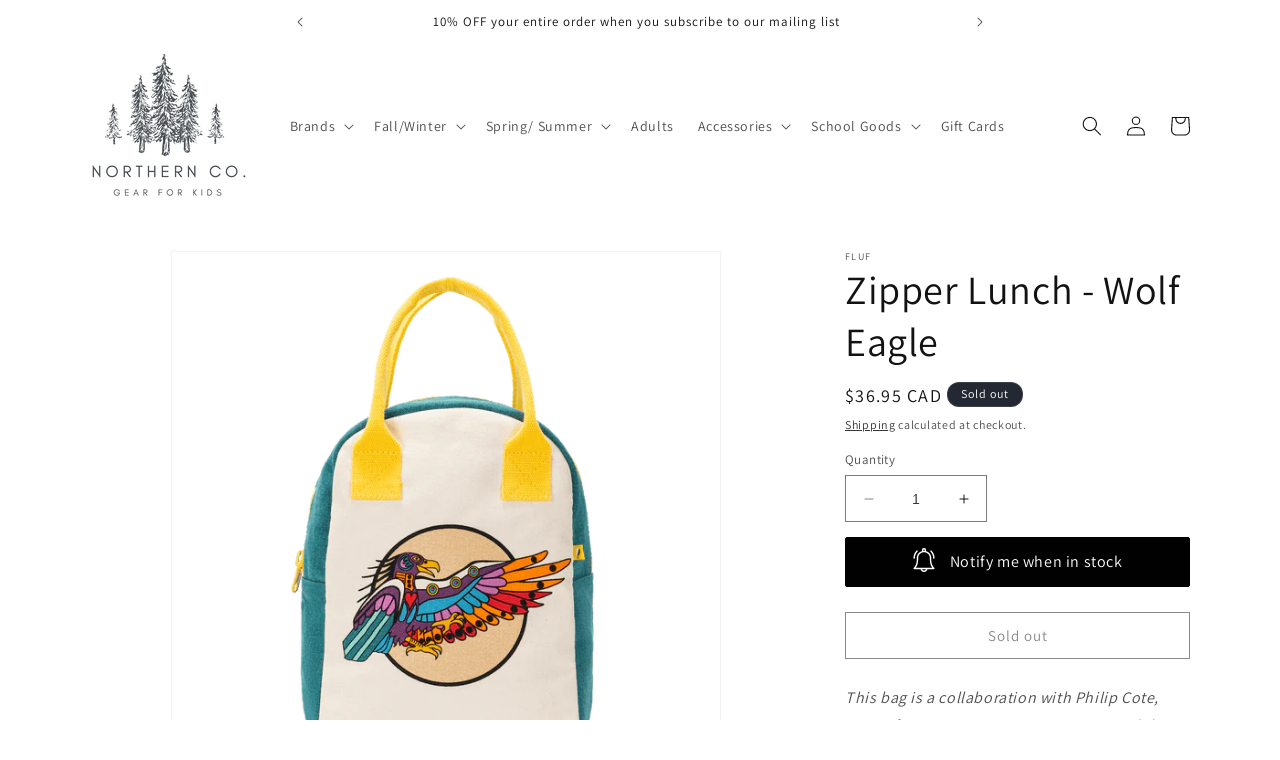

--- FILE ---
content_type: text/html; charset=utf-8
request_url: https://northerncokids.ca/products/copy-of-zipper-lunch-wolf-eagle
body_size: 39993
content:
<!doctype html>
<html class="no-js" lang="en">
  <head>
    <meta charset="utf-8">
    <meta http-equiv="X-UA-Compatible" content="IE=edge">
    <meta name="viewport" content="width=device-width,initial-scale=1">
    <meta name="theme-color" content="">
    <link rel="canonical" href="https://northerncokids.ca/products/copy-of-zipper-lunch-wolf-eagle"><link rel="preconnect" href="https://fonts.shopifycdn.com" crossorigin><!-- Air Reviews Script -->
 

    
    
    
    
  










<script>
  const AIR_REVIEWS = {};
  AIR_REVIEWS.product = {"id":8453622694189,"title":"Zipper Lunch - Wolf Eagle","handle":"copy-of-zipper-lunch-wolf-eagle","description":"\u003cdiv class=\"product-form__description rte\"\u003e\n\u003cp class=\"p1\" data-mce-fragment=\"1\"\u003e\u003cem\u003eThis bag is a collaboration with Philip Cote, MFA, of Moose Deer Point First Nation. Philip (pictured at left) is a Young Spiritual Elder, Indigenous Artist, Activist, Educator, Historian and Ancestral Knowledge Keeper. He is a graduate of OCAD University’s Interdisciplinary Art Media and Design Masters program. \u003c\/em\u003eChosen in consultation with Philip, 100% of the proceeds of this bag will be donated to Toronto Council Fire Native Cultural Center, a  cultural agency that involves and serves the Indigenous community in Toronto.\u003c\/p\u003e\n\u003cp class=\"p1\" data-mce-fragment=\"1\"\u003e﻿The two sides of this lunch bag represent two of the 'Seven Teachings' - or guiding principles for all living things. The eagle represents love; the wolf, humility.\u003c\/p\u003e\n\u003cp class=\"p1\" data-mce-fragment=\"1\"\u003eLike all of our bags, this lunch bag is safe and non-toxic, machine washable, and sustainably and ethically handmade with organic + recycled materials.\u003c\/p\u003e\n\u003c\/div\u003e\n\u003cdiv class=\"product-form__text\"\u003e\n\u003cp\u003eIn the family\u003c\/p\u003e\n\u003c\/div\u003e\n\u003cp\u003eSize: 8\"(W) x 11\"(H) x 5\"(D) | 20 x 28 x 12 cm\u003cbr\u003eStrap Length: 5\" | 13 cm\u003c\/p\u003e\n\u003cp\u003eBag: 100% GOTS-certified organic cotton\u003cbr\u003eLining: 100% RPET (recycled PET | water bottles)\u003c\/p\u003e\n\u003cul\u003e\n\u003cli\u003eWater-resistant lining\u003c\/li\u003e\n\u003cli\u003ePremium YKK zipper closure\u003c\/li\u003e\n\u003cli\u003eMachine washable\u003c\/li\u003e\n\u003cli\u003eInterior water bottle pocket\u003c\/li\u003e\n\u003cli\u003eLined but not insulated\u003c\/li\u003e\n\u003cli\u003eFlexible material morphs to many container sizes\u003c\/li\u003e\n\u003cli\u003eTested food-safe\u003c\/li\u003e\n\u003cli\u003eAll Fluf products are non-toxic, and free of all chemicals known to be harmful\u003c\/li\u003e\n\u003c\/ul\u003e\n\u003ch4\u003e\u003c\/h4\u003e\n\u003ch4\u003e\u003c\/h4\u003e\n\u003ch4\u003eHow do I care for my Fluf bag?\u003c\/h4\u003e\n\u003cp\u003eFluf bags are designed to look and smell great. Here’s how to care for your new bag:\u003c\/p\u003e\n\u003cp\u003e- For fast clean: rinse the quick-dry, water-resistant lining\u003cbr\u003e- For full clean: throw the whole bag in the washing machine\u003cbr\u003e- Tumble dry low, or air dry with the bag open to allow air-flow\u003c\/p\u003e\n\u003ch4\u003eAny washing tips to keep my bag looking its best?\u003c\/h4\u003e\n\u003cp\u003eOur inks and dyes are all water-based, and low-impact, so they are safer for you and our planet than their chemical alternatives. There will be some natural fading over time. Washing inside out with a gentle detergent can help to minimize fading.\u003c\/p\u003e\n\u003cp\u003eAir dry or tumble dry low? Either one is good. The important thing is to make sure your bag gets completely dry. Any fabric will start to develop mold quite quickly if left damp (ie. balled up in a backpack, or in a basement with moisture for more than 24-48 hours). The best way to make sure your bag gets completely dry is to dry it in the sunlight, in a dry area, or in the dryer on a low setting.\u003c\/p\u003e","published_at":"2023-06-20T06:12:15-04:00","created_at":"2023-06-20T06:12:15-04:00","vendor":"Fluf","type":"Lunch Bags","tags":["Fluf"],"price":3695,"price_min":3695,"price_max":3695,"available":false,"price_varies":false,"compare_at_price":null,"compare_at_price_min":0,"compare_at_price_max":0,"compare_at_price_varies":false,"variants":[{"id":45507782148397,"title":"Default Title","option1":"Default Title","option2":null,"option3":null,"sku":"","requires_shipping":true,"taxable":true,"featured_image":null,"available":false,"name":"Zipper Lunch - Wolf Eagle","public_title":null,"options":["Default Title"],"price":3695,"weight":0,"compare_at_price":null,"inventory_management":"shopify","barcode":"","requires_selling_plan":false,"selling_plan_allocations":[]}],"images":["\/\/northerncokids.ca\/cdn\/shop\/files\/ZLU-WLFE-49-1_600x_638b3a90-981c-4865-8e19-afd3d3060a86.png?v=1687258296","\/\/northerncokids.ca\/cdn\/shop\/files\/ZLU-WLFE-49-7_600x_3ca79967-e783-4e24-8ca0-a527fcf47207.png?v=1687258303","\/\/northerncokids.ca\/cdn\/shop\/files\/ZLU-WLFE-49-2_600x_dd5dc0b3-8311-453a-b06e-87b5a827da45.png?v=1687258309","\/\/northerncokids.ca\/cdn\/shop\/files\/ZLU-WLFE-49-3_600x_de71b9c3-765d-428c-8415-655ba9839304.png?v=1687258315","\/\/northerncokids.ca\/cdn\/shop\/files\/ZLU-WLFE-49-4_600x_6d7130e0-6d53-4110-9dc3-f876f97a54b7.png?v=1687258322","\/\/northerncokids.ca\/cdn\/shop\/files\/ZLU-WLFE-49-5_600x_dda04068-b438-43d4-bb59-0f9e3e558abd.png?v=1687258329","\/\/northerncokids.ca\/cdn\/shop\/files\/flufflunchsize_6ca47c68-a632-4956-a4e1-dc137898bb2f.png?v=1687258332"],"featured_image":"\/\/northerncokids.ca\/cdn\/shop\/files\/ZLU-WLFE-49-1_600x_638b3a90-981c-4865-8e19-afd3d3060a86.png?v=1687258296","options":["Title"],"media":[{"alt":null,"id":34576853369133,"position":1,"preview_image":{"aspect_ratio":1.0,"height":600,"width":600,"src":"\/\/northerncokids.ca\/cdn\/shop\/files\/ZLU-WLFE-49-1_600x_638b3a90-981c-4865-8e19-afd3d3060a86.png?v=1687258296"},"aspect_ratio":1.0,"height":600,"media_type":"image","src":"\/\/northerncokids.ca\/cdn\/shop\/files\/ZLU-WLFE-49-1_600x_638b3a90-981c-4865-8e19-afd3d3060a86.png?v=1687258296","width":600},{"alt":null,"id":34576853926189,"position":2,"preview_image":{"aspect_ratio":1.024,"height":586,"width":600,"src":"\/\/northerncokids.ca\/cdn\/shop\/files\/ZLU-WLFE-49-7_600x_3ca79967-e783-4e24-8ca0-a527fcf47207.png?v=1687258303"},"aspect_ratio":1.024,"height":586,"media_type":"image","src":"\/\/northerncokids.ca\/cdn\/shop\/files\/ZLU-WLFE-49-7_600x_3ca79967-e783-4e24-8ca0-a527fcf47207.png?v=1687258303","width":600},{"alt":null,"id":34576855367981,"position":3,"preview_image":{"aspect_ratio":1.0,"height":600,"width":600,"src":"\/\/northerncokids.ca\/cdn\/shop\/files\/ZLU-WLFE-49-2_600x_dd5dc0b3-8311-453a-b06e-87b5a827da45.png?v=1687258309"},"aspect_ratio":1.0,"height":600,"media_type":"image","src":"\/\/northerncokids.ca\/cdn\/shop\/files\/ZLU-WLFE-49-2_600x_dd5dc0b3-8311-453a-b06e-87b5a827da45.png?v=1687258309","width":600},{"alt":null,"id":34576855892269,"position":4,"preview_image":{"aspect_ratio":1.453,"height":413,"width":600,"src":"\/\/northerncokids.ca\/cdn\/shop\/files\/ZLU-WLFE-49-3_600x_de71b9c3-765d-428c-8415-655ba9839304.png?v=1687258315"},"aspect_ratio":1.453,"height":413,"media_type":"image","src":"\/\/northerncokids.ca\/cdn\/shop\/files\/ZLU-WLFE-49-3_600x_de71b9c3-765d-428c-8415-655ba9839304.png?v=1687258315","width":600},{"alt":null,"id":34576856318253,"position":5,"preview_image":{"aspect_ratio":1.0,"height":600,"width":600,"src":"\/\/northerncokids.ca\/cdn\/shop\/files\/ZLU-WLFE-49-4_600x_6d7130e0-6d53-4110-9dc3-f876f97a54b7.png?v=1687258322"},"aspect_ratio":1.0,"height":600,"media_type":"image","src":"\/\/northerncokids.ca\/cdn\/shop\/files\/ZLU-WLFE-49-4_600x_6d7130e0-6d53-4110-9dc3-f876f97a54b7.png?v=1687258322","width":600},{"alt":null,"id":34576856973613,"position":6,"preview_image":{"aspect_ratio":1.0,"height":600,"width":600,"src":"\/\/northerncokids.ca\/cdn\/shop\/files\/ZLU-WLFE-49-5_600x_dda04068-b438-43d4-bb59-0f9e3e558abd.png?v=1687258329"},"aspect_ratio":1.0,"height":600,"media_type":"image","src":"\/\/northerncokids.ca\/cdn\/shop\/files\/ZLU-WLFE-49-5_600x_dda04068-b438-43d4-bb59-0f9e3e558abd.png?v=1687258329","width":600},{"alt":null,"id":34576857399597,"position":7,"preview_image":{"aspect_ratio":0.912,"height":329,"width":300,"src":"\/\/northerncokids.ca\/cdn\/shop\/files\/flufflunchsize_6ca47c68-a632-4956-a4e1-dc137898bb2f.png?v=1687258332"},"aspect_ratio":0.912,"height":329,"media_type":"image","src":"\/\/northerncokids.ca\/cdn\/shop\/files\/flufflunchsize_6ca47c68-a632-4956-a4e1-dc137898bb2f.png?v=1687258332","width":300}],"requires_selling_plan":false,"selling_plan_groups":[],"content":"\u003cdiv class=\"product-form__description rte\"\u003e\n\u003cp class=\"p1\" data-mce-fragment=\"1\"\u003e\u003cem\u003eThis bag is a collaboration with Philip Cote, MFA, of Moose Deer Point First Nation. Philip (pictured at left) is a Young Spiritual Elder, Indigenous Artist, Activist, Educator, Historian and Ancestral Knowledge Keeper. He is a graduate of OCAD University’s Interdisciplinary Art Media and Design Masters program. \u003c\/em\u003eChosen in consultation with Philip, 100% of the proceeds of this bag will be donated to Toronto Council Fire Native Cultural Center, a  cultural agency that involves and serves the Indigenous community in Toronto.\u003c\/p\u003e\n\u003cp class=\"p1\" data-mce-fragment=\"1\"\u003e﻿The two sides of this lunch bag represent two of the 'Seven Teachings' - or guiding principles for all living things. The eagle represents love; the wolf, humility.\u003c\/p\u003e\n\u003cp class=\"p1\" data-mce-fragment=\"1\"\u003eLike all of our bags, this lunch bag is safe and non-toxic, machine washable, and sustainably and ethically handmade with organic + recycled materials.\u003c\/p\u003e\n\u003c\/div\u003e\n\u003cdiv class=\"product-form__text\"\u003e\n\u003cp\u003eIn the family\u003c\/p\u003e\n\u003c\/div\u003e\n\u003cp\u003eSize: 8\"(W) x 11\"(H) x 5\"(D) | 20 x 28 x 12 cm\u003cbr\u003eStrap Length: 5\" | 13 cm\u003c\/p\u003e\n\u003cp\u003eBag: 100% GOTS-certified organic cotton\u003cbr\u003eLining: 100% RPET (recycled PET | water bottles)\u003c\/p\u003e\n\u003cul\u003e\n\u003cli\u003eWater-resistant lining\u003c\/li\u003e\n\u003cli\u003ePremium YKK zipper closure\u003c\/li\u003e\n\u003cli\u003eMachine washable\u003c\/li\u003e\n\u003cli\u003eInterior water bottle pocket\u003c\/li\u003e\n\u003cli\u003eLined but not insulated\u003c\/li\u003e\n\u003cli\u003eFlexible material morphs to many container sizes\u003c\/li\u003e\n\u003cli\u003eTested food-safe\u003c\/li\u003e\n\u003cli\u003eAll Fluf products are non-toxic, and free of all chemicals known to be harmful\u003c\/li\u003e\n\u003c\/ul\u003e\n\u003ch4\u003e\u003c\/h4\u003e\n\u003ch4\u003e\u003c\/h4\u003e\n\u003ch4\u003eHow do I care for my Fluf bag?\u003c\/h4\u003e\n\u003cp\u003eFluf bags are designed to look and smell great. Here’s how to care for your new bag:\u003c\/p\u003e\n\u003cp\u003e- For fast clean: rinse the quick-dry, water-resistant lining\u003cbr\u003e- For full clean: throw the whole bag in the washing machine\u003cbr\u003e- Tumble dry low, or air dry with the bag open to allow air-flow\u003c\/p\u003e\n\u003ch4\u003eAny washing tips to keep my bag looking its best?\u003c\/h4\u003e\n\u003cp\u003eOur inks and dyes are all water-based, and low-impact, so they are safer for you and our planet than their chemical alternatives. There will be some natural fading over time. Washing inside out with a gentle detergent can help to minimize fading.\u003c\/p\u003e\n\u003cp\u003eAir dry or tumble dry low? Either one is good. The important thing is to make sure your bag gets completely dry. Any fabric will start to develop mold quite quickly if left damp (ie. balled up in a backpack, or in a basement with moisture for more than 24-48 hours). The best way to make sure your bag gets completely dry is to dry it in the sunlight, in a dry area, or in the dryer on a low setting.\u003c\/p\u003e"};
  AIR_REVIEWS.template = "product";
  AIR_REVIEWS.collections = [];
  AIR_REVIEWS.collectionsName = [];
  AIR_REVIEWS.customer = {
    id: null,
    email: null,
    first_name: null,
    last_name: null,
  };
  
  AIR_REVIEWS.collections.push(`451563553069`);
  AIR_REVIEWS.collectionsName.push(`Back to school`);
  
  AIR_REVIEWS.collections.push(`458775691565`);
  AIR_REVIEWS.collectionsName.push(`Backpack, lunchpacks, ice packs and snack bags`);
  
  AIR_REVIEWS.collections.push(`450569503021`);
  AIR_REVIEWS.collectionsName.push(`Everything Packs!`);
  
  AIR_REVIEWS.collections.push(`450527068461`);
  AIR_REVIEWS.collectionsName.push(`Fluf`);
  
  AIR_REVIEWS.collections.push(`450909995309`);
  AIR_REVIEWS.collectionsName.push(`Lunch Bags and Backpacks`);
  
  AIR_REVIEWS.collections.push(`450954494253`);
  AIR_REVIEWS.collectionsName.push(`Shop All`);
  
  AIR_REVIEWS.branding = false;
  AIR_REVIEWS.appBlock = true;
  AIR_REVIEWS.shopData = false;
  AIR_REVIEWS.settings = {"createdAt":"2023-09-15T22:14:05.964Z","reviewCarouselWidget":{"customPositionHomeDirection":"after","customPositionCatalog":"","showPreview":true,"customPositionProductDirection":"after","carouselHeadingColor":"#000000","carouselMinimumRating":"all-reviews","carouselHeading":"See what our customers said","customPositionProduct":"","customPositionHome":"","enableCarousel":false,"customPositionCatalogDirection":"after"},"shopDomain":"744cae.myshopify.com","shopId":"ksYuXO7JMBZlCCrgxlPj","generalSetting":{"sortOption":"sortlarest@feedback","amzReviewerOption":"all_reviews","enableCountryFlag":false,"amzPhotoOption":"all_contents","enableAggregateRating":true,"amzSortOption":"recent","ratingOption":"All positive","photoOption":"all","amzRatingOption":"positive","autoSubmitPublish":"disabled"},"reviewBlock":{"twoStarColor":"#E67F22","dateFormat":"dd_mm_yyyy","summaryButton":"Write a review","customPosition":".shopify-payment-button","primaryColor":"#000000","fiveStarColor":"#16A086","preset":2,"oneStarColor":"#E84C3D","threeStarColor":"#F1C40F","isShowBadgeText":false,"buttonTextColor":"#0E1B4D","id":2,"inlinePosition":"below-product","customPositionDirection":"after","buttonBorderRadius":4,"summaryHeading":"What our customers say","policy":"By submitting, I acknowledge the Privacy and that my reviews will be publicly posted and shared online.","emptyStarColor":"#BFBFBF","customCss":"","starIconType":"trustpilot-slim","badgeColor":"#2C6ECB","backgroundColor":"#EDEDED","requiredName":true,"headingColor":"#000000","displayBadge":"after-customer-name","submitTextColor":"#ffffff","singleStarColor":"#202A5D","badgeIconType":"badge-spiky","layout":"list","starColorType":"single-color","buttonBackgroundColor":"#EDEDED","hasPolicy":true,"submitButtonColor":"#166CE1","advancedSetting":true,"fourStarColor":"#27AE61","requiredEmail":false,"secondaryColor":"#383838","font":"Assistant","isEnableBadge":true},"reviewPop":{"minimumRating":"all-reviews","includedPages":"","emptyImageCustom":"","pageShow":["product-page"],"excludedPages":"","showOnMobile":true,"emptyImage":"https://cdnapps.avada.io/airReviews/sample-review/empty-product.png","showOnDesktop":true,"desktopPosition":"desktop-bottom-left","enabled":true,"mobilePosition":"mobile-bottom-right","customCss":""},"reviewWidget":{"customPositionCatalog":"","showOnMobile":false,"showOnHomePage":false,"desktopPosition":"desktop-right","enablePopupReview":false,"hideNoStarRating":true,"minimumRating":"all-reviews","floatButtonLabel":"Our Reviews","enableSidebar":true,"mobilePosition":"mobile-left","showProductPageBlock":false,"showOnProductList":true,"floatBtnIconCustom":"","showPreview":false,"enableStarRating":true,"showCatalogPage":false,"customPositionCatalogDirection":"after","previewType":"star-rating-settings","showProductPage":true,"floatBtnBgColor":"#000000","customPositionProductDirection":"after","floatBtnIcon":"https://imgur.com/ttZVtaG.png","customPositionProduct":"","customProductContainer":"","showOnDesktop":false,"floatBtnTextColor":"#FFFFFF"},"allReviewsPage":[],"popReviews":[],"carouselReviews":[],"submitForm":{"isUseDynamicQuestion":false}};
  AIR_REVIEWS.hasStorefrontToken = true;
  AIR_REVIEWS.translations = {"review":"review","reviews":"reviews","See more":"See more","See less":"See less","Recent":"Recent","Highest":"Highest","Lowest":"Lowest","Load more":"Load more","No reviews yet":"No reviews yet","How do you like this item?":"How do you like this item?","Excellent":"Excellent","Good":"Good","Medium":"Medium","Poor":"Poor","Very Bad":"Very Bad","Share your thoughts":"Share your thoughts","Write your feedback":"Write your feedback","Your Information":"Your Information","Your Name":"Your Name","Email":"Email","This is a required field":"This is a required field","Send":"Send","You have reached the file upload limit":"You have reached the file upload limit","Email field is invalid":"Email field is invalid","Review with image":"Review with image","Our Reviews":"Our Reviews","5MB Limit":"5MB Limit","Be the first to write a review":"Be the first to write a review","Submit":"Submit","Submitted":"Submitted","Click to review":"Click to review","Tap to review":"Tap to review","Name":"Name","Thank you for your feedback":"Thank you for your feedback","Invalid file type":"Invalid file type","accepted file types: .gif, .jpg, .png.":"accepted file types: .gif, .jpg, .png.","Invalid file size":"Invalid file size","image size should not be more than 5MB.":"image size should not be more than 5MB.","Your Email":"Your Email","Next":"Next","Verified":"Verified"};
  AIR_REVIEWS.productReview = false;
  AIR_REVIEWS.shopLogo = "\/\/northerncokids.ca\/cdn\/shop\/files\/nc_logo_0523_ce7556cb-512e-46f7-a9f8-85dcf29a9a76.png?v=1687957955";
</script>

  <!-- /Air Reviews Script -->

<title>
      Zipper Lunch - Wolf Eagle
 &ndash; Northern Co.</title>

    
      <meta name="description" content="This bag is a collaboration with Philip Cote, MFA, of Moose Deer Point First Nation. Philip (pictured at left) is a Young Spiritual Elder, Indigenous Artist, Activist, Educator, Historian and Ancestral Knowledge Keeper. He is a graduate of OCAD University’s Interdisciplinary Art Media and Design Masters program. Chosen">
    

    

<meta property="og:site_name" content="Northern Co.">
<meta property="og:url" content="https://northerncokids.ca/products/copy-of-zipper-lunch-wolf-eagle">
<meta property="og:title" content="Zipper Lunch - Wolf Eagle">
<meta property="og:type" content="product">
<meta property="og:description" content="This bag is a collaboration with Philip Cote, MFA, of Moose Deer Point First Nation. Philip (pictured at left) is a Young Spiritual Elder, Indigenous Artist, Activist, Educator, Historian and Ancestral Knowledge Keeper. He is a graduate of OCAD University’s Interdisciplinary Art Media and Design Masters program. Chosen"><meta property="og:image" content="http://northerncokids.ca/cdn/shop/files/ZLU-WLFE-49-1_600x_638b3a90-981c-4865-8e19-afd3d3060a86.png?v=1687258296">
  <meta property="og:image:secure_url" content="https://northerncokids.ca/cdn/shop/files/ZLU-WLFE-49-1_600x_638b3a90-981c-4865-8e19-afd3d3060a86.png?v=1687258296">
  <meta property="og:image:width" content="600">
  <meta property="og:image:height" content="600"><meta property="og:price:amount" content="36.95">
  <meta property="og:price:currency" content="CAD"><meta name="twitter:card" content="summary_large_image">
<meta name="twitter:title" content="Zipper Lunch - Wolf Eagle">
<meta name="twitter:description" content="This bag is a collaboration with Philip Cote, MFA, of Moose Deer Point First Nation. Philip (pictured at left) is a Young Spiritual Elder, Indigenous Artist, Activist, Educator, Historian and Ancestral Knowledge Keeper. He is a graduate of OCAD University’s Interdisciplinary Art Media and Design Masters program. Chosen">


    <script src="//northerncokids.ca/cdn/shop/t/2/assets/constants.js?v=58251544750838685771686234267" defer="defer"></script>
    <script src="//northerncokids.ca/cdn/shop/t/2/assets/pubsub.js?v=158357773527763999511686234268" defer="defer"></script>
    <script src="//northerncokids.ca/cdn/shop/t/2/assets/global.js?v=139248116715221171191686234267" defer="defer"></script><script src="//northerncokids.ca/cdn/shop/t/2/assets/animations.js?v=114255849464433187621686234265" defer="defer"></script><script>window.performance && window.performance.mark && window.performance.mark('shopify.content_for_header.start');</script><meta name="facebook-domain-verification" content="gjvnwlkflj0qjshxdgwcpaakfqh3ho">
<meta name="google-site-verification" content="86fKA6PFRnStkgQzVvbHO1ZqHVl2g37MvzkBmJToIzA">
<meta id="shopify-digital-wallet" name="shopify-digital-wallet" content="/76409274669/digital_wallets/dialog">
<meta name="shopify-checkout-api-token" content="996a7d1ae82990e9065720bb42e316b9">
<meta id="in-context-paypal-metadata" data-shop-id="76409274669" data-venmo-supported="false" data-environment="production" data-locale="en_US" data-paypal-v4="true" data-currency="CAD">
<link rel="alternate" type="application/json+oembed" href="https://northerncokids.ca/products/copy-of-zipper-lunch-wolf-eagle.oembed">
<script async="async" src="/checkouts/internal/preloads.js?locale=en-CA"></script>
<link rel="preconnect" href="https://shop.app" crossorigin="anonymous">
<script async="async" src="https://shop.app/checkouts/internal/preloads.js?locale=en-CA&shop_id=76409274669" crossorigin="anonymous"></script>
<script id="apple-pay-shop-capabilities" type="application/json">{"shopId":76409274669,"countryCode":"CA","currencyCode":"CAD","merchantCapabilities":["supports3DS"],"merchantId":"gid:\/\/shopify\/Shop\/76409274669","merchantName":"Northern Co.","requiredBillingContactFields":["postalAddress","email"],"requiredShippingContactFields":["postalAddress","email"],"shippingType":"shipping","supportedNetworks":["visa","masterCard","interac"],"total":{"type":"pending","label":"Northern Co.","amount":"1.00"},"shopifyPaymentsEnabled":true,"supportsSubscriptions":true}</script>
<script id="shopify-features" type="application/json">{"accessToken":"996a7d1ae82990e9065720bb42e316b9","betas":["rich-media-storefront-analytics"],"domain":"northerncokids.ca","predictiveSearch":true,"shopId":76409274669,"locale":"en"}</script>
<script>var Shopify = Shopify || {};
Shopify.shop = "744cae.myshopify.com";
Shopify.locale = "en";
Shopify.currency = {"active":"CAD","rate":"1.0"};
Shopify.country = "CA";
Shopify.theme = {"name":"Updated copy of Dawn","id":151986110765,"schema_name":"Dawn","schema_version":"10.0.0","theme_store_id":887,"role":"main"};
Shopify.theme.handle = "null";
Shopify.theme.style = {"id":null,"handle":null};
Shopify.cdnHost = "northerncokids.ca/cdn";
Shopify.routes = Shopify.routes || {};
Shopify.routes.root = "/";</script>
<script type="module">!function(o){(o.Shopify=o.Shopify||{}).modules=!0}(window);</script>
<script>!function(o){function n(){var o=[];function n(){o.push(Array.prototype.slice.apply(arguments))}return n.q=o,n}var t=o.Shopify=o.Shopify||{};t.loadFeatures=n(),t.autoloadFeatures=n()}(window);</script>
<script>
  window.ShopifyPay = window.ShopifyPay || {};
  window.ShopifyPay.apiHost = "shop.app\/pay";
  window.ShopifyPay.redirectState = null;
</script>
<script id="shop-js-analytics" type="application/json">{"pageType":"product"}</script>
<script defer="defer" async type="module" src="//northerncokids.ca/cdn/shopifycloud/shop-js/modules/v2/client.init-shop-cart-sync_IZsNAliE.en.esm.js"></script>
<script defer="defer" async type="module" src="//northerncokids.ca/cdn/shopifycloud/shop-js/modules/v2/chunk.common_0OUaOowp.esm.js"></script>
<script type="module">
  await import("//northerncokids.ca/cdn/shopifycloud/shop-js/modules/v2/client.init-shop-cart-sync_IZsNAliE.en.esm.js");
await import("//northerncokids.ca/cdn/shopifycloud/shop-js/modules/v2/chunk.common_0OUaOowp.esm.js");

  window.Shopify.SignInWithShop?.initShopCartSync?.({"fedCMEnabled":true,"windoidEnabled":true});

</script>
<script defer="defer" async type="module" src="//northerncokids.ca/cdn/shopifycloud/shop-js/modules/v2/client.payment-terms_CNlwjfZz.en.esm.js"></script>
<script defer="defer" async type="module" src="//northerncokids.ca/cdn/shopifycloud/shop-js/modules/v2/chunk.common_0OUaOowp.esm.js"></script>
<script defer="defer" async type="module" src="//northerncokids.ca/cdn/shopifycloud/shop-js/modules/v2/chunk.modal_CGo_dVj3.esm.js"></script>
<script type="module">
  await import("//northerncokids.ca/cdn/shopifycloud/shop-js/modules/v2/client.payment-terms_CNlwjfZz.en.esm.js");
await import("//northerncokids.ca/cdn/shopifycloud/shop-js/modules/v2/chunk.common_0OUaOowp.esm.js");
await import("//northerncokids.ca/cdn/shopifycloud/shop-js/modules/v2/chunk.modal_CGo_dVj3.esm.js");

  
</script>
<script>
  window.Shopify = window.Shopify || {};
  if (!window.Shopify.featureAssets) window.Shopify.featureAssets = {};
  window.Shopify.featureAssets['shop-js'] = {"shop-cart-sync":["modules/v2/client.shop-cart-sync_DLOhI_0X.en.esm.js","modules/v2/chunk.common_0OUaOowp.esm.js"],"init-fed-cm":["modules/v2/client.init-fed-cm_C6YtU0w6.en.esm.js","modules/v2/chunk.common_0OUaOowp.esm.js"],"shop-button":["modules/v2/client.shop-button_BCMx7GTG.en.esm.js","modules/v2/chunk.common_0OUaOowp.esm.js"],"shop-cash-offers":["modules/v2/client.shop-cash-offers_BT26qb5j.en.esm.js","modules/v2/chunk.common_0OUaOowp.esm.js","modules/v2/chunk.modal_CGo_dVj3.esm.js"],"init-windoid":["modules/v2/client.init-windoid_B9PkRMql.en.esm.js","modules/v2/chunk.common_0OUaOowp.esm.js"],"init-shop-email-lookup-coordinator":["modules/v2/client.init-shop-email-lookup-coordinator_DZkqjsbU.en.esm.js","modules/v2/chunk.common_0OUaOowp.esm.js"],"shop-toast-manager":["modules/v2/client.shop-toast-manager_Di2EnuM7.en.esm.js","modules/v2/chunk.common_0OUaOowp.esm.js"],"shop-login-button":["modules/v2/client.shop-login-button_BtqW_SIO.en.esm.js","modules/v2/chunk.common_0OUaOowp.esm.js","modules/v2/chunk.modal_CGo_dVj3.esm.js"],"avatar":["modules/v2/client.avatar_BTnouDA3.en.esm.js"],"pay-button":["modules/v2/client.pay-button_CWa-C9R1.en.esm.js","modules/v2/chunk.common_0OUaOowp.esm.js"],"init-shop-cart-sync":["modules/v2/client.init-shop-cart-sync_IZsNAliE.en.esm.js","modules/v2/chunk.common_0OUaOowp.esm.js"],"init-customer-accounts":["modules/v2/client.init-customer-accounts_DenGwJTU.en.esm.js","modules/v2/client.shop-login-button_BtqW_SIO.en.esm.js","modules/v2/chunk.common_0OUaOowp.esm.js","modules/v2/chunk.modal_CGo_dVj3.esm.js"],"init-shop-for-new-customer-accounts":["modules/v2/client.init-shop-for-new-customer-accounts_JdHXxpS9.en.esm.js","modules/v2/client.shop-login-button_BtqW_SIO.en.esm.js","modules/v2/chunk.common_0OUaOowp.esm.js","modules/v2/chunk.modal_CGo_dVj3.esm.js"],"init-customer-accounts-sign-up":["modules/v2/client.init-customer-accounts-sign-up_D6__K_p8.en.esm.js","modules/v2/client.shop-login-button_BtqW_SIO.en.esm.js","modules/v2/chunk.common_0OUaOowp.esm.js","modules/v2/chunk.modal_CGo_dVj3.esm.js"],"checkout-modal":["modules/v2/client.checkout-modal_C_ZQDY6s.en.esm.js","modules/v2/chunk.common_0OUaOowp.esm.js","modules/v2/chunk.modal_CGo_dVj3.esm.js"],"shop-follow-button":["modules/v2/client.shop-follow-button_XetIsj8l.en.esm.js","modules/v2/chunk.common_0OUaOowp.esm.js","modules/v2/chunk.modal_CGo_dVj3.esm.js"],"lead-capture":["modules/v2/client.lead-capture_DvA72MRN.en.esm.js","modules/v2/chunk.common_0OUaOowp.esm.js","modules/v2/chunk.modal_CGo_dVj3.esm.js"],"shop-login":["modules/v2/client.shop-login_ClXNxyh6.en.esm.js","modules/v2/chunk.common_0OUaOowp.esm.js","modules/v2/chunk.modal_CGo_dVj3.esm.js"],"payment-terms":["modules/v2/client.payment-terms_CNlwjfZz.en.esm.js","modules/v2/chunk.common_0OUaOowp.esm.js","modules/v2/chunk.modal_CGo_dVj3.esm.js"]};
</script>
<script id="__st">var __st={"a":76409274669,"offset":-18000,"reqid":"29d050b3-6aa7-41f5-9422-5963afc1953a-1768356601","pageurl":"northerncokids.ca\/products\/copy-of-zipper-lunch-wolf-eagle","u":"eb40f1da1aad","p":"product","rtyp":"product","rid":8453622694189};</script>
<script>window.ShopifyPaypalV4VisibilityTracking = true;</script>
<script id="captcha-bootstrap">!function(){'use strict';const t='contact',e='account',n='new_comment',o=[[t,t],['blogs',n],['comments',n],[t,'customer']],c=[[e,'customer_login'],[e,'guest_login'],[e,'recover_customer_password'],[e,'create_customer']],r=t=>t.map((([t,e])=>`form[action*='/${t}']:not([data-nocaptcha='true']) input[name='form_type'][value='${e}']`)).join(','),a=t=>()=>t?[...document.querySelectorAll(t)].map((t=>t.form)):[];function s(){const t=[...o],e=r(t);return a(e)}const i='password',u='form_key',d=['recaptcha-v3-token','g-recaptcha-response','h-captcha-response',i],f=()=>{try{return window.sessionStorage}catch{return}},m='__shopify_v',_=t=>t.elements[u];function p(t,e,n=!1){try{const o=window.sessionStorage,c=JSON.parse(o.getItem(e)),{data:r}=function(t){const{data:e,action:n}=t;return t[m]||n?{data:e,action:n}:{data:t,action:n}}(c);for(const[e,n]of Object.entries(r))t.elements[e]&&(t.elements[e].value=n);n&&o.removeItem(e)}catch(o){console.error('form repopulation failed',{error:o})}}const l='form_type',E='cptcha';function T(t){t.dataset[E]=!0}const w=window,h=w.document,L='Shopify',v='ce_forms',y='captcha';let A=!1;((t,e)=>{const n=(g='f06e6c50-85a8-45c8-87d0-21a2b65856fe',I='https://cdn.shopify.com/shopifycloud/storefront-forms-hcaptcha/ce_storefront_forms_captcha_hcaptcha.v1.5.2.iife.js',D={infoText:'Protected by hCaptcha',privacyText:'Privacy',termsText:'Terms'},(t,e,n)=>{const o=w[L][v],c=o.bindForm;if(c)return c(t,g,e,D).then(n);var r;o.q.push([[t,g,e,D],n]),r=I,A||(h.body.append(Object.assign(h.createElement('script'),{id:'captcha-provider',async:!0,src:r})),A=!0)});var g,I,D;w[L]=w[L]||{},w[L][v]=w[L][v]||{},w[L][v].q=[],w[L][y]=w[L][y]||{},w[L][y].protect=function(t,e){n(t,void 0,e),T(t)},Object.freeze(w[L][y]),function(t,e,n,w,h,L){const[v,y,A,g]=function(t,e,n){const i=e?o:[],u=t?c:[],d=[...i,...u],f=r(d),m=r(i),_=r(d.filter((([t,e])=>n.includes(e))));return[a(f),a(m),a(_),s()]}(w,h,L),I=t=>{const e=t.target;return e instanceof HTMLFormElement?e:e&&e.form},D=t=>v().includes(t);t.addEventListener('submit',(t=>{const e=I(t);if(!e)return;const n=D(e)&&!e.dataset.hcaptchaBound&&!e.dataset.recaptchaBound,o=_(e),c=g().includes(e)&&(!o||!o.value);(n||c)&&t.preventDefault(),c&&!n&&(function(t){try{if(!f())return;!function(t){const e=f();if(!e)return;const n=_(t);if(!n)return;const o=n.value;o&&e.removeItem(o)}(t);const e=Array.from(Array(32),(()=>Math.random().toString(36)[2])).join('');!function(t,e){_(t)||t.append(Object.assign(document.createElement('input'),{type:'hidden',name:u})),t.elements[u].value=e}(t,e),function(t,e){const n=f();if(!n)return;const o=[...t.querySelectorAll(`input[type='${i}']`)].map((({name:t})=>t)),c=[...d,...o],r={};for(const[a,s]of new FormData(t).entries())c.includes(a)||(r[a]=s);n.setItem(e,JSON.stringify({[m]:1,action:t.action,data:r}))}(t,e)}catch(e){console.error('failed to persist form',e)}}(e),e.submit())}));const S=(t,e)=>{t&&!t.dataset[E]&&(n(t,e.some((e=>e===t))),T(t))};for(const o of['focusin','change'])t.addEventListener(o,(t=>{const e=I(t);D(e)&&S(e,y())}));const B=e.get('form_key'),M=e.get(l),P=B&&M;t.addEventListener('DOMContentLoaded',(()=>{const t=y();if(P)for(const e of t)e.elements[l].value===M&&p(e,B);[...new Set([...A(),...v().filter((t=>'true'===t.dataset.shopifyCaptcha))])].forEach((e=>S(e,t)))}))}(h,new URLSearchParams(w.location.search),n,t,e,['guest_login'])})(!0,!0)}();</script>
<script integrity="sha256-4kQ18oKyAcykRKYeNunJcIwy7WH5gtpwJnB7kiuLZ1E=" data-source-attribution="shopify.loadfeatures" defer="defer" src="//northerncokids.ca/cdn/shopifycloud/storefront/assets/storefront/load_feature-a0a9edcb.js" crossorigin="anonymous"></script>
<script crossorigin="anonymous" defer="defer" src="//northerncokids.ca/cdn/shopifycloud/storefront/assets/shopify_pay/storefront-65b4c6d7.js?v=20250812"></script>
<script data-source-attribution="shopify.dynamic_checkout.dynamic.init">var Shopify=Shopify||{};Shopify.PaymentButton=Shopify.PaymentButton||{isStorefrontPortableWallets:!0,init:function(){window.Shopify.PaymentButton.init=function(){};var t=document.createElement("script");t.src="https://northerncokids.ca/cdn/shopifycloud/portable-wallets/latest/portable-wallets.en.js",t.type="module",document.head.appendChild(t)}};
</script>
<script data-source-attribution="shopify.dynamic_checkout.buyer_consent">
  function portableWalletsHideBuyerConsent(e){var t=document.getElementById("shopify-buyer-consent"),n=document.getElementById("shopify-subscription-policy-button");t&&n&&(t.classList.add("hidden"),t.setAttribute("aria-hidden","true"),n.removeEventListener("click",e))}function portableWalletsShowBuyerConsent(e){var t=document.getElementById("shopify-buyer-consent"),n=document.getElementById("shopify-subscription-policy-button");t&&n&&(t.classList.remove("hidden"),t.removeAttribute("aria-hidden"),n.addEventListener("click",e))}window.Shopify?.PaymentButton&&(window.Shopify.PaymentButton.hideBuyerConsent=portableWalletsHideBuyerConsent,window.Shopify.PaymentButton.showBuyerConsent=portableWalletsShowBuyerConsent);
</script>
<script>
  function portableWalletsCleanup(e){e&&e.src&&console.error("Failed to load portable wallets script "+e.src);var t=document.querySelectorAll("shopify-accelerated-checkout .shopify-payment-button__skeleton, shopify-accelerated-checkout-cart .wallet-cart-button__skeleton"),e=document.getElementById("shopify-buyer-consent");for(let e=0;e<t.length;e++)t[e].remove();e&&e.remove()}function portableWalletsNotLoadedAsModule(e){e instanceof ErrorEvent&&"string"==typeof e.message&&e.message.includes("import.meta")&&"string"==typeof e.filename&&e.filename.includes("portable-wallets")&&(window.removeEventListener("error",portableWalletsNotLoadedAsModule),window.Shopify.PaymentButton.failedToLoad=e,"loading"===document.readyState?document.addEventListener("DOMContentLoaded",window.Shopify.PaymentButton.init):window.Shopify.PaymentButton.init())}window.addEventListener("error",portableWalletsNotLoadedAsModule);
</script>

<script type="module" src="https://northerncokids.ca/cdn/shopifycloud/portable-wallets/latest/portable-wallets.en.js" onError="portableWalletsCleanup(this)" crossorigin="anonymous"></script>
<script nomodule>
  document.addEventListener("DOMContentLoaded", portableWalletsCleanup);
</script>

<link id="shopify-accelerated-checkout-styles" rel="stylesheet" media="screen" href="https://northerncokids.ca/cdn/shopifycloud/portable-wallets/latest/accelerated-checkout-backwards-compat.css" crossorigin="anonymous">
<style id="shopify-accelerated-checkout-cart">
        #shopify-buyer-consent {
  margin-top: 1em;
  display: inline-block;
  width: 100%;
}

#shopify-buyer-consent.hidden {
  display: none;
}

#shopify-subscription-policy-button {
  background: none;
  border: none;
  padding: 0;
  text-decoration: underline;
  font-size: inherit;
  cursor: pointer;
}

#shopify-subscription-policy-button::before {
  box-shadow: none;
}

      </style>
<script id="sections-script" data-sections="header" defer="defer" src="//northerncokids.ca/cdn/shop/t/2/compiled_assets/scripts.js?712"></script>
<script>window.performance && window.performance.mark && window.performance.mark('shopify.content_for_header.end');</script>


    <style data-shopify>
      @font-face {
  font-family: Assistant;
  font-weight: 400;
  font-style: normal;
  font-display: swap;
  src: url("//northerncokids.ca/cdn/fonts/assistant/assistant_n4.9120912a469cad1cc292572851508ca49d12e768.woff2") format("woff2"),
       url("//northerncokids.ca/cdn/fonts/assistant/assistant_n4.6e9875ce64e0fefcd3f4446b7ec9036b3ddd2985.woff") format("woff");
}

      @font-face {
  font-family: Assistant;
  font-weight: 700;
  font-style: normal;
  font-display: swap;
  src: url("//northerncokids.ca/cdn/fonts/assistant/assistant_n7.bf44452348ec8b8efa3aa3068825305886b1c83c.woff2") format("woff2"),
       url("//northerncokids.ca/cdn/fonts/assistant/assistant_n7.0c887fee83f6b3bda822f1150b912c72da0f7b64.woff") format("woff");
}

      
      
      @font-face {
  font-family: Assistant;
  font-weight: 400;
  font-style: normal;
  font-display: swap;
  src: url("//northerncokids.ca/cdn/fonts/assistant/assistant_n4.9120912a469cad1cc292572851508ca49d12e768.woff2") format("woff2"),
       url("//northerncokids.ca/cdn/fonts/assistant/assistant_n4.6e9875ce64e0fefcd3f4446b7ec9036b3ddd2985.woff") format("woff");
}


      
        :root,
        .color-background-1 {
          --color-background: 255,255,255;
        
          --gradient-background: #ffffff;
        
        --color-foreground: 18,18,18;
        --color-shadow: 18,18,18;
        --color-button: 18,18,18;
        --color-button-text: 243,243,243;
        --color-secondary-button: 255,255,255;
        --color-secondary-button-text: 18,18,18;
        --color-link: 18,18,18;
        --color-badge-foreground: 18,18,18;
        --color-badge-background: 255,255,255;
        --color-badge-border: 18,18,18;
        --payment-terms-background-color: rgb(255 255 255);
      }
      
        
        .color-background-2 {
          --color-background: 243,243,243;
        
          --gradient-background: #f3f3f3;
        
        --color-foreground: 18,18,18;
        --color-shadow: 18,18,18;
        --color-button: 18,18,18;
        --color-button-text: 243,243,243;
        --color-secondary-button: 243,243,243;
        --color-secondary-button-text: 18,18,18;
        --color-link: 18,18,18;
        --color-badge-foreground: 18,18,18;
        --color-badge-background: 243,243,243;
        --color-badge-border: 18,18,18;
        --payment-terms-background-color: rgb(243 243 243);
      }
      
        
        .color-inverse {
          --color-background: 36,40,51;
        
          --gradient-background: #242833;
        
        --color-foreground: 255,255,255;
        --color-shadow: 18,18,18;
        --color-button: 255,255,255;
        --color-button-text: 0,0,0;
        --color-secondary-button: 36,40,51;
        --color-secondary-button-text: 255,255,255;
        --color-link: 255,255,255;
        --color-badge-foreground: 255,255,255;
        --color-badge-background: 36,40,51;
        --color-badge-border: 255,255,255;
        --payment-terms-background-color: rgb(36 40 51);
      }
      
        
        .color-accent-1 {
          --color-background: 18,18,18;
        
          --gradient-background: #121212;
        
        --color-foreground: 243,243,243;
        --color-shadow: 18,18,18;
        --color-button: 243,243,243;
        --color-button-text: 18,18,18;
        --color-secondary-button: 18,18,18;
        --color-secondary-button-text: 243,243,243;
        --color-link: 243,243,243;
        --color-badge-foreground: 243,243,243;
        --color-badge-background: 18,18,18;
        --color-badge-border: 243,243,243;
        --payment-terms-background-color: rgb(18 18 18);
      }
      
        
        .color-accent-2 {
          --color-background: 51,79,180;
        
          --gradient-background: #334fb4;
        
        --color-foreground: 243,243,243;
        --color-shadow: 18,18,18;
        --color-button: 243,243,243;
        --color-button-text: 51,79,180;
        --color-secondary-button: 51,79,180;
        --color-secondary-button-text: 243,243,243;
        --color-link: 243,243,243;
        --color-badge-foreground: 243,243,243;
        --color-badge-background: 51,79,180;
        --color-badge-border: 243,243,243;
        --payment-terms-background-color: rgb(51 79 180);
      }
      
      
      body, .color-background-1, .color-background-2, .color-inverse, .color-accent-1, .color-accent-2 {
        color: rgba(var(--color-foreground), 0.75);
        background-color: rgb(var(--color-background));
      }

      :root {
        --font-body-family: Assistant, sans-serif;
        --font-body-style: normal;
        --font-body-weight: 400;
        --font-body-weight-bold: 700;

        --font-heading-family: Assistant, sans-serif;
        --font-heading-style: normal;
        --font-heading-weight: 400;

        --font-body-scale: 1.0;
        --font-heading-scale: 1.0;

        --media-padding: px;
        --media-border-opacity: 0.05;
        --media-border-width: 1px;
        --media-radius: 0px;
        --media-shadow-opacity: 0.0;
        --media-shadow-horizontal-offset: 0px;
        --media-shadow-vertical-offset: 4px;
        --media-shadow-blur-radius: 5px;
        --media-shadow-visible: 0;

        --page-width: 120rem;
        --page-width-margin: 0rem;

        --product-card-image-padding: 0.0rem;
        --product-card-corner-radius: 0.0rem;
        --product-card-text-alignment: left;
        --product-card-border-width: 0.0rem;
        --product-card-border-opacity: 0.1;
        --product-card-shadow-opacity: 0.0;
        --product-card-shadow-visible: 0;
        --product-card-shadow-horizontal-offset: 0.0rem;
        --product-card-shadow-vertical-offset: 0.4rem;
        --product-card-shadow-blur-radius: 0.5rem;

        --collection-card-image-padding: 0.0rem;
        --collection-card-corner-radius: 0.0rem;
        --collection-card-text-alignment: left;
        --collection-card-border-width: 0.0rem;
        --collection-card-border-opacity: 0.1;
        --collection-card-shadow-opacity: 0.0;
        --collection-card-shadow-visible: 0;
        --collection-card-shadow-horizontal-offset: 0.0rem;
        --collection-card-shadow-vertical-offset: 0.4rem;
        --collection-card-shadow-blur-radius: 0.5rem;

        --blog-card-image-padding: 0.0rem;
        --blog-card-corner-radius: 0.0rem;
        --blog-card-text-alignment: left;
        --blog-card-border-width: 0.0rem;
        --blog-card-border-opacity: 0.1;
        --blog-card-shadow-opacity: 0.0;
        --blog-card-shadow-visible: 0;
        --blog-card-shadow-horizontal-offset: 0.0rem;
        --blog-card-shadow-vertical-offset: 0.4rem;
        --blog-card-shadow-blur-radius: 0.5rem;

        --badge-corner-radius: 4.0rem;

        --popup-border-width: 1px;
        --popup-border-opacity: 0.1;
        --popup-corner-radius: 0px;
        --popup-shadow-opacity: 0.0;
        --popup-shadow-horizontal-offset: 0px;
        --popup-shadow-vertical-offset: 4px;
        --popup-shadow-blur-radius: 5px;

        --drawer-border-width: 1px;
        --drawer-border-opacity: 0.1;
        --drawer-shadow-opacity: 0.0;
        --drawer-shadow-horizontal-offset: 0px;
        --drawer-shadow-vertical-offset: 4px;
        --drawer-shadow-blur-radius: 5px;

        --spacing-sections-desktop: 0px;
        --spacing-sections-mobile: 0px;

        --grid-desktop-vertical-spacing: 8px;
        --grid-desktop-horizontal-spacing: 8px;
        --grid-mobile-vertical-spacing: 4px;
        --grid-mobile-horizontal-spacing: 4px;

        --text-boxes-border-opacity: 0.1;
        --text-boxes-border-width: 0px;
        --text-boxes-radius: 0px;
        --text-boxes-shadow-opacity: 0.0;
        --text-boxes-shadow-visible: 0;
        --text-boxes-shadow-horizontal-offset: 0px;
        --text-boxes-shadow-vertical-offset: 4px;
        --text-boxes-shadow-blur-radius: 5px;

        --buttons-radius: 0px;
        --buttons-radius-outset: 0px;
        --buttons-border-width: 1px;
        --buttons-border-opacity: 1.0;
        --buttons-shadow-opacity: 0.0;
        --buttons-shadow-visible: 0;
        --buttons-shadow-horizontal-offset: 0px;
        --buttons-shadow-vertical-offset: 4px;
        --buttons-shadow-blur-radius: 5px;
        --buttons-border-offset: 0px;

        --inputs-radius: 0px;
        --inputs-border-width: 1px;
        --inputs-border-opacity: 0.55;
        --inputs-shadow-opacity: 0.0;
        --inputs-shadow-horizontal-offset: 0px;
        --inputs-margin-offset: 0px;
        --inputs-shadow-vertical-offset: 4px;
        --inputs-shadow-blur-radius: 5px;
        --inputs-radius-outset: 0px;

        --variant-pills-radius: 40px;
        --variant-pills-border-width: 1px;
        --variant-pills-border-opacity: 0.55;
        --variant-pills-shadow-opacity: 0.0;
        --variant-pills-shadow-horizontal-offset: 0px;
        --variant-pills-shadow-vertical-offset: 4px;
        --variant-pills-shadow-blur-radius: 5px;
      }

      *,
      *::before,
      *::after {
        box-sizing: inherit;
      }

      html {
        box-sizing: border-box;
        font-size: calc(var(--font-body-scale) * 62.5%);
        height: 100%;
      }

      body {
        display: grid;
        grid-template-rows: auto auto 1fr auto;
        grid-template-columns: 100%;
        min-height: 100%;
        margin: 0;
        font-size: 1.5rem;
        letter-spacing: 0.06rem;
        line-height: calc(1 + 0.8 / var(--font-body-scale));
        font-family: var(--font-body-family);
        font-style: var(--font-body-style);
        font-weight: var(--font-body-weight);
      }

      @media screen and (min-width: 750px) {
        body {
          font-size: 1.6rem;
        }
      }
    </style>

    <link href="//northerncokids.ca/cdn/shop/t/2/assets/base.css?v=117828829876360325261686234265" rel="stylesheet" type="text/css" media="all" />
<link rel="preload" as="font" href="//northerncokids.ca/cdn/fonts/assistant/assistant_n4.9120912a469cad1cc292572851508ca49d12e768.woff2" type="font/woff2" crossorigin><link rel="preload" as="font" href="//northerncokids.ca/cdn/fonts/assistant/assistant_n4.9120912a469cad1cc292572851508ca49d12e768.woff2" type="font/woff2" crossorigin><link
        rel="stylesheet"
        href="//northerncokids.ca/cdn/shop/t/2/assets/component-predictive-search.css?v=118923337488134913561686234267"
        media="print"
        onload="this.media='all'"
      ><script>
      document.documentElement.className = document.documentElement.className.replace('no-js', 'js');
      if (Shopify.designMode) {
        document.documentElement.classList.add('shopify-design-mode');
      }
    </script>
  <!-- BEGIN app block: shopify://apps/preorder-now-pre-order-pq/blocks/app-embed/551fab2c-3af6-4a8f-ba21-736a71cb4540 --><!-- END app block --><script src="https://cdn.shopify.com/extensions/019b0289-a7b2-75c4-bc89-75da59821462/avada-app-75/assets/air-reviews.js" type="text/javascript" defer="defer"></script>
<script src="https://cdn.shopify.com/extensions/97f1d596-8c25-4c5e-8e06-739ecf95b005/preorder-now-pre-order-pq-33/assets/prequik.js" type="text/javascript" defer="defer"></script>
<link href="https://cdn.shopify.com/extensions/97f1d596-8c25-4c5e-8e06-739ecf95b005/preorder-now-pre-order-pq-33/assets/cx-prequik.css" rel="stylesheet" type="text/css" media="all">
<script src="https://cdn.shopify.com/extensions/019b0289-a7b2-75c4-bc89-75da59821462/avada-app-75/assets/air-reviews-block.js" type="text/javascript" defer="defer"></script>
<link href="https://monorail-edge.shopifysvc.com" rel="dns-prefetch">
<script>(function(){if ("sendBeacon" in navigator && "performance" in window) {try {var session_token_from_headers = performance.getEntriesByType('navigation')[0].serverTiming.find(x => x.name == '_s').description;} catch {var session_token_from_headers = undefined;}var session_cookie_matches = document.cookie.match(/_shopify_s=([^;]*)/);var session_token_from_cookie = session_cookie_matches && session_cookie_matches.length === 2 ? session_cookie_matches[1] : "";var session_token = session_token_from_headers || session_token_from_cookie || "";function handle_abandonment_event(e) {var entries = performance.getEntries().filter(function(entry) {return /monorail-edge.shopifysvc.com/.test(entry.name);});if (!window.abandonment_tracked && entries.length === 0) {window.abandonment_tracked = true;var currentMs = Date.now();var navigation_start = performance.timing.navigationStart;var payload = {shop_id: 76409274669,url: window.location.href,navigation_start,duration: currentMs - navigation_start,session_token,page_type: "product"};window.navigator.sendBeacon("https://monorail-edge.shopifysvc.com/v1/produce", JSON.stringify({schema_id: "online_store_buyer_site_abandonment/1.1",payload: payload,metadata: {event_created_at_ms: currentMs,event_sent_at_ms: currentMs}}));}}window.addEventListener('pagehide', handle_abandonment_event);}}());</script>
<script id="web-pixels-manager-setup">(function e(e,d,r,n,o){if(void 0===o&&(o={}),!Boolean(null===(a=null===(i=window.Shopify)||void 0===i?void 0:i.analytics)||void 0===a?void 0:a.replayQueue)){var i,a;window.Shopify=window.Shopify||{};var t=window.Shopify;t.analytics=t.analytics||{};var s=t.analytics;s.replayQueue=[],s.publish=function(e,d,r){return s.replayQueue.push([e,d,r]),!0};try{self.performance.mark("wpm:start")}catch(e){}var l=function(){var e={modern:/Edge?\/(1{2}[4-9]|1[2-9]\d|[2-9]\d{2}|\d{4,})\.\d+(\.\d+|)|Firefox\/(1{2}[4-9]|1[2-9]\d|[2-9]\d{2}|\d{4,})\.\d+(\.\d+|)|Chrom(ium|e)\/(9{2}|\d{3,})\.\d+(\.\d+|)|(Maci|X1{2}).+ Version\/(15\.\d+|(1[6-9]|[2-9]\d|\d{3,})\.\d+)([,.]\d+|)( \(\w+\)|)( Mobile\/\w+|) Safari\/|Chrome.+OPR\/(9{2}|\d{3,})\.\d+\.\d+|(CPU[ +]OS|iPhone[ +]OS|CPU[ +]iPhone|CPU IPhone OS|CPU iPad OS)[ +]+(15[._]\d+|(1[6-9]|[2-9]\d|\d{3,})[._]\d+)([._]\d+|)|Android:?[ /-](13[3-9]|1[4-9]\d|[2-9]\d{2}|\d{4,})(\.\d+|)(\.\d+|)|Android.+Firefox\/(13[5-9]|1[4-9]\d|[2-9]\d{2}|\d{4,})\.\d+(\.\d+|)|Android.+Chrom(ium|e)\/(13[3-9]|1[4-9]\d|[2-9]\d{2}|\d{4,})\.\d+(\.\d+|)|SamsungBrowser\/([2-9]\d|\d{3,})\.\d+/,legacy:/Edge?\/(1[6-9]|[2-9]\d|\d{3,})\.\d+(\.\d+|)|Firefox\/(5[4-9]|[6-9]\d|\d{3,})\.\d+(\.\d+|)|Chrom(ium|e)\/(5[1-9]|[6-9]\d|\d{3,})\.\d+(\.\d+|)([\d.]+$|.*Safari\/(?![\d.]+ Edge\/[\d.]+$))|(Maci|X1{2}).+ Version\/(10\.\d+|(1[1-9]|[2-9]\d|\d{3,})\.\d+)([,.]\d+|)( \(\w+\)|)( Mobile\/\w+|) Safari\/|Chrome.+OPR\/(3[89]|[4-9]\d|\d{3,})\.\d+\.\d+|(CPU[ +]OS|iPhone[ +]OS|CPU[ +]iPhone|CPU IPhone OS|CPU iPad OS)[ +]+(10[._]\d+|(1[1-9]|[2-9]\d|\d{3,})[._]\d+)([._]\d+|)|Android:?[ /-](13[3-9]|1[4-9]\d|[2-9]\d{2}|\d{4,})(\.\d+|)(\.\d+|)|Mobile Safari.+OPR\/([89]\d|\d{3,})\.\d+\.\d+|Android.+Firefox\/(13[5-9]|1[4-9]\d|[2-9]\d{2}|\d{4,})\.\d+(\.\d+|)|Android.+Chrom(ium|e)\/(13[3-9]|1[4-9]\d|[2-9]\d{2}|\d{4,})\.\d+(\.\d+|)|Android.+(UC? ?Browser|UCWEB|U3)[ /]?(15\.([5-9]|\d{2,})|(1[6-9]|[2-9]\d|\d{3,})\.\d+)\.\d+|SamsungBrowser\/(5\.\d+|([6-9]|\d{2,})\.\d+)|Android.+MQ{2}Browser\/(14(\.(9|\d{2,})|)|(1[5-9]|[2-9]\d|\d{3,})(\.\d+|))(\.\d+|)|K[Aa][Ii]OS\/(3\.\d+|([4-9]|\d{2,})\.\d+)(\.\d+|)/},d=e.modern,r=e.legacy,n=navigator.userAgent;return n.match(d)?"modern":n.match(r)?"legacy":"unknown"}(),u="modern"===l?"modern":"legacy",c=(null!=n?n:{modern:"",legacy:""})[u],f=function(e){return[e.baseUrl,"/wpm","/b",e.hashVersion,"modern"===e.buildTarget?"m":"l",".js"].join("")}({baseUrl:d,hashVersion:r,buildTarget:u}),m=function(e){var d=e.version,r=e.bundleTarget,n=e.surface,o=e.pageUrl,i=e.monorailEndpoint;return{emit:function(e){var a=e.status,t=e.errorMsg,s=(new Date).getTime(),l=JSON.stringify({metadata:{event_sent_at_ms:s},events:[{schema_id:"web_pixels_manager_load/3.1",payload:{version:d,bundle_target:r,page_url:o,status:a,surface:n,error_msg:t},metadata:{event_created_at_ms:s}}]});if(!i)return console&&console.warn&&console.warn("[Web Pixels Manager] No Monorail endpoint provided, skipping logging."),!1;try{return self.navigator.sendBeacon.bind(self.navigator)(i,l)}catch(e){}var u=new XMLHttpRequest;try{return u.open("POST",i,!0),u.setRequestHeader("Content-Type","text/plain"),u.send(l),!0}catch(e){return console&&console.warn&&console.warn("[Web Pixels Manager] Got an unhandled error while logging to Monorail."),!1}}}}({version:r,bundleTarget:l,surface:e.surface,pageUrl:self.location.href,monorailEndpoint:e.monorailEndpoint});try{o.browserTarget=l,function(e){var d=e.src,r=e.async,n=void 0===r||r,o=e.onload,i=e.onerror,a=e.sri,t=e.scriptDataAttributes,s=void 0===t?{}:t,l=document.createElement("script"),u=document.querySelector("head"),c=document.querySelector("body");if(l.async=n,l.src=d,a&&(l.integrity=a,l.crossOrigin="anonymous"),s)for(var f in s)if(Object.prototype.hasOwnProperty.call(s,f))try{l.dataset[f]=s[f]}catch(e){}if(o&&l.addEventListener("load",o),i&&l.addEventListener("error",i),u)u.appendChild(l);else{if(!c)throw new Error("Did not find a head or body element to append the script");c.appendChild(l)}}({src:f,async:!0,onload:function(){if(!function(){var e,d;return Boolean(null===(d=null===(e=window.Shopify)||void 0===e?void 0:e.analytics)||void 0===d?void 0:d.initialized)}()){var d=window.webPixelsManager.init(e)||void 0;if(d){var r=window.Shopify.analytics;r.replayQueue.forEach((function(e){var r=e[0],n=e[1],o=e[2];d.publishCustomEvent(r,n,o)})),r.replayQueue=[],r.publish=d.publishCustomEvent,r.visitor=d.visitor,r.initialized=!0}}},onerror:function(){return m.emit({status:"failed",errorMsg:"".concat(f," has failed to load")})},sri:function(e){var d=/^sha384-[A-Za-z0-9+/=]+$/;return"string"==typeof e&&d.test(e)}(c)?c:"",scriptDataAttributes:o}),m.emit({status:"loading"})}catch(e){m.emit({status:"failed",errorMsg:(null==e?void 0:e.message)||"Unknown error"})}}})({shopId: 76409274669,storefrontBaseUrl: "https://northerncokids.ca",extensionsBaseUrl: "https://extensions.shopifycdn.com/cdn/shopifycloud/web-pixels-manager",monorailEndpoint: "https://monorail-edge.shopifysvc.com/unstable/produce_batch",surface: "storefront-renderer",enabledBetaFlags: ["2dca8a86","a0d5f9d2"],webPixelsConfigList: [{"id":"711459117","configuration":"{\"config\":\"{\\\"pixel_id\\\":\\\"G-SCSSB1TPHT\\\",\\\"target_country\\\":\\\"CA\\\",\\\"gtag_events\\\":[{\\\"type\\\":\\\"begin_checkout\\\",\\\"action_label\\\":\\\"G-SCSSB1TPHT\\\"},{\\\"type\\\":\\\"search\\\",\\\"action_label\\\":\\\"G-SCSSB1TPHT\\\"},{\\\"type\\\":\\\"view_item\\\",\\\"action_label\\\":[\\\"G-SCSSB1TPHT\\\",\\\"MC-879J6NNJK6\\\"]},{\\\"type\\\":\\\"purchase\\\",\\\"action_label\\\":[\\\"G-SCSSB1TPHT\\\",\\\"MC-879J6NNJK6\\\"]},{\\\"type\\\":\\\"page_view\\\",\\\"action_label\\\":[\\\"G-SCSSB1TPHT\\\",\\\"MC-879J6NNJK6\\\"]},{\\\"type\\\":\\\"add_payment_info\\\",\\\"action_label\\\":\\\"G-SCSSB1TPHT\\\"},{\\\"type\\\":\\\"add_to_cart\\\",\\\"action_label\\\":\\\"G-SCSSB1TPHT\\\"}],\\\"enable_monitoring_mode\\\":false}\"}","eventPayloadVersion":"v1","runtimeContext":"OPEN","scriptVersion":"b2a88bafab3e21179ed38636efcd8a93","type":"APP","apiClientId":1780363,"privacyPurposes":[],"dataSharingAdjustments":{"protectedCustomerApprovalScopes":["read_customer_address","read_customer_email","read_customer_name","read_customer_personal_data","read_customer_phone"]}},{"id":"293798189","configuration":"{\"pixel_id\":\"525465106469309\",\"pixel_type\":\"facebook_pixel\",\"metaapp_system_user_token\":\"-\"}","eventPayloadVersion":"v1","runtimeContext":"OPEN","scriptVersion":"ca16bc87fe92b6042fbaa3acc2fbdaa6","type":"APP","apiClientId":2329312,"privacyPurposes":["ANALYTICS","MARKETING","SALE_OF_DATA"],"dataSharingAdjustments":{"protectedCustomerApprovalScopes":["read_customer_address","read_customer_email","read_customer_name","read_customer_personal_data","read_customer_phone"]}},{"id":"165609773","configuration":"{\"accountID\":\"4237\",\"shopify_domain\":\"744cae.myshopify.com\"}","eventPayloadVersion":"v1","runtimeContext":"STRICT","scriptVersion":"c01eaba914ab5751982c420bdbb115a6","type":"APP","apiClientId":69727125505,"privacyPurposes":["ANALYTICS","MARKETING","SALE_OF_DATA"],"dataSharingAdjustments":{"protectedCustomerApprovalScopes":["read_customer_email","read_customer_name","read_customer_personal_data","read_customer_phone"]}},{"id":"shopify-app-pixel","configuration":"{}","eventPayloadVersion":"v1","runtimeContext":"STRICT","scriptVersion":"0450","apiClientId":"shopify-pixel","type":"APP","privacyPurposes":["ANALYTICS","MARKETING"]},{"id":"shopify-custom-pixel","eventPayloadVersion":"v1","runtimeContext":"LAX","scriptVersion":"0450","apiClientId":"shopify-pixel","type":"CUSTOM","privacyPurposes":["ANALYTICS","MARKETING"]}],isMerchantRequest: false,initData: {"shop":{"name":"Northern Co.","paymentSettings":{"currencyCode":"CAD"},"myshopifyDomain":"744cae.myshopify.com","countryCode":"CA","storefrontUrl":"https:\/\/northerncokids.ca"},"customer":null,"cart":null,"checkout":null,"productVariants":[{"price":{"amount":36.95,"currencyCode":"CAD"},"product":{"title":"Zipper Lunch - Wolf Eagle","vendor":"Fluf","id":"8453622694189","untranslatedTitle":"Zipper Lunch - Wolf Eagle","url":"\/products\/copy-of-zipper-lunch-wolf-eagle","type":"Lunch Bags"},"id":"45507782148397","image":{"src":"\/\/northerncokids.ca\/cdn\/shop\/files\/ZLU-WLFE-49-1_600x_638b3a90-981c-4865-8e19-afd3d3060a86.png?v=1687258296"},"sku":"","title":"Default Title","untranslatedTitle":"Default Title"}],"purchasingCompany":null},},"https://northerncokids.ca/cdn","7cecd0b6w90c54c6cpe92089d5m57a67346",{"modern":"","legacy":""},{"shopId":"76409274669","storefrontBaseUrl":"https:\/\/northerncokids.ca","extensionBaseUrl":"https:\/\/extensions.shopifycdn.com\/cdn\/shopifycloud\/web-pixels-manager","surface":"storefront-renderer","enabledBetaFlags":"[\"2dca8a86\", \"a0d5f9d2\"]","isMerchantRequest":"false","hashVersion":"7cecd0b6w90c54c6cpe92089d5m57a67346","publish":"custom","events":"[[\"page_viewed\",{}],[\"product_viewed\",{\"productVariant\":{\"price\":{\"amount\":36.95,\"currencyCode\":\"CAD\"},\"product\":{\"title\":\"Zipper Lunch - Wolf Eagle\",\"vendor\":\"Fluf\",\"id\":\"8453622694189\",\"untranslatedTitle\":\"Zipper Lunch - Wolf Eagle\",\"url\":\"\/products\/copy-of-zipper-lunch-wolf-eagle\",\"type\":\"Lunch Bags\"},\"id\":\"45507782148397\",\"image\":{\"src\":\"\/\/northerncokids.ca\/cdn\/shop\/files\/ZLU-WLFE-49-1_600x_638b3a90-981c-4865-8e19-afd3d3060a86.png?v=1687258296\"},\"sku\":\"\",\"title\":\"Default Title\",\"untranslatedTitle\":\"Default Title\"}}]]"});</script><script>
  window.ShopifyAnalytics = window.ShopifyAnalytics || {};
  window.ShopifyAnalytics.meta = window.ShopifyAnalytics.meta || {};
  window.ShopifyAnalytics.meta.currency = 'CAD';
  var meta = {"product":{"id":8453622694189,"gid":"gid:\/\/shopify\/Product\/8453622694189","vendor":"Fluf","type":"Lunch Bags","handle":"copy-of-zipper-lunch-wolf-eagle","variants":[{"id":45507782148397,"price":3695,"name":"Zipper Lunch - Wolf Eagle","public_title":null,"sku":""}],"remote":false},"page":{"pageType":"product","resourceType":"product","resourceId":8453622694189,"requestId":"29d050b3-6aa7-41f5-9422-5963afc1953a-1768356601"}};
  for (var attr in meta) {
    window.ShopifyAnalytics.meta[attr] = meta[attr];
  }
</script>
<script class="analytics">
  (function () {
    var customDocumentWrite = function(content) {
      var jquery = null;

      if (window.jQuery) {
        jquery = window.jQuery;
      } else if (window.Checkout && window.Checkout.$) {
        jquery = window.Checkout.$;
      }

      if (jquery) {
        jquery('body').append(content);
      }
    };

    var hasLoggedConversion = function(token) {
      if (token) {
        return document.cookie.indexOf('loggedConversion=' + token) !== -1;
      }
      return false;
    }

    var setCookieIfConversion = function(token) {
      if (token) {
        var twoMonthsFromNow = new Date(Date.now());
        twoMonthsFromNow.setMonth(twoMonthsFromNow.getMonth() + 2);

        document.cookie = 'loggedConversion=' + token + '; expires=' + twoMonthsFromNow;
      }
    }

    var trekkie = window.ShopifyAnalytics.lib = window.trekkie = window.trekkie || [];
    if (trekkie.integrations) {
      return;
    }
    trekkie.methods = [
      'identify',
      'page',
      'ready',
      'track',
      'trackForm',
      'trackLink'
    ];
    trekkie.factory = function(method) {
      return function() {
        var args = Array.prototype.slice.call(arguments);
        args.unshift(method);
        trekkie.push(args);
        return trekkie;
      };
    };
    for (var i = 0; i < trekkie.methods.length; i++) {
      var key = trekkie.methods[i];
      trekkie[key] = trekkie.factory(key);
    }
    trekkie.load = function(config) {
      trekkie.config = config || {};
      trekkie.config.initialDocumentCookie = document.cookie;
      var first = document.getElementsByTagName('script')[0];
      var script = document.createElement('script');
      script.type = 'text/javascript';
      script.onerror = function(e) {
        var scriptFallback = document.createElement('script');
        scriptFallback.type = 'text/javascript';
        scriptFallback.onerror = function(error) {
                var Monorail = {
      produce: function produce(monorailDomain, schemaId, payload) {
        var currentMs = new Date().getTime();
        var event = {
          schema_id: schemaId,
          payload: payload,
          metadata: {
            event_created_at_ms: currentMs,
            event_sent_at_ms: currentMs
          }
        };
        return Monorail.sendRequest("https://" + monorailDomain + "/v1/produce", JSON.stringify(event));
      },
      sendRequest: function sendRequest(endpointUrl, payload) {
        // Try the sendBeacon API
        if (window && window.navigator && typeof window.navigator.sendBeacon === 'function' && typeof window.Blob === 'function' && !Monorail.isIos12()) {
          var blobData = new window.Blob([payload], {
            type: 'text/plain'
          });

          if (window.navigator.sendBeacon(endpointUrl, blobData)) {
            return true;
          } // sendBeacon was not successful

        } // XHR beacon

        var xhr = new XMLHttpRequest();

        try {
          xhr.open('POST', endpointUrl);
          xhr.setRequestHeader('Content-Type', 'text/plain');
          xhr.send(payload);
        } catch (e) {
          console.log(e);
        }

        return false;
      },
      isIos12: function isIos12() {
        return window.navigator.userAgent.lastIndexOf('iPhone; CPU iPhone OS 12_') !== -1 || window.navigator.userAgent.lastIndexOf('iPad; CPU OS 12_') !== -1;
      }
    };
    Monorail.produce('monorail-edge.shopifysvc.com',
      'trekkie_storefront_load_errors/1.1',
      {shop_id: 76409274669,
      theme_id: 151986110765,
      app_name: "storefront",
      context_url: window.location.href,
      source_url: "//northerncokids.ca/cdn/s/trekkie.storefront.55c6279c31a6628627b2ba1c5ff367020da294e2.min.js"});

        };
        scriptFallback.async = true;
        scriptFallback.src = '//northerncokids.ca/cdn/s/trekkie.storefront.55c6279c31a6628627b2ba1c5ff367020da294e2.min.js';
        first.parentNode.insertBefore(scriptFallback, first);
      };
      script.async = true;
      script.src = '//northerncokids.ca/cdn/s/trekkie.storefront.55c6279c31a6628627b2ba1c5ff367020da294e2.min.js';
      first.parentNode.insertBefore(script, first);
    };
    trekkie.load(
      {"Trekkie":{"appName":"storefront","development":false,"defaultAttributes":{"shopId":76409274669,"isMerchantRequest":null,"themeId":151986110765,"themeCityHash":"17874237390810858810","contentLanguage":"en","currency":"CAD","eventMetadataId":"3802e467-7862-4154-aab1-567b2b74375b"},"isServerSideCookieWritingEnabled":true,"monorailRegion":"shop_domain","enabledBetaFlags":["65f19447"]},"Session Attribution":{},"S2S":{"facebookCapiEnabled":true,"source":"trekkie-storefront-renderer","apiClientId":580111}}
    );

    var loaded = false;
    trekkie.ready(function() {
      if (loaded) return;
      loaded = true;

      window.ShopifyAnalytics.lib = window.trekkie;

      var originalDocumentWrite = document.write;
      document.write = customDocumentWrite;
      try { window.ShopifyAnalytics.merchantGoogleAnalytics.call(this); } catch(error) {};
      document.write = originalDocumentWrite;

      window.ShopifyAnalytics.lib.page(null,{"pageType":"product","resourceType":"product","resourceId":8453622694189,"requestId":"29d050b3-6aa7-41f5-9422-5963afc1953a-1768356601","shopifyEmitted":true});

      var match = window.location.pathname.match(/checkouts\/(.+)\/(thank_you|post_purchase)/)
      var token = match? match[1]: undefined;
      if (!hasLoggedConversion(token)) {
        setCookieIfConversion(token);
        window.ShopifyAnalytics.lib.track("Viewed Product",{"currency":"CAD","variantId":45507782148397,"productId":8453622694189,"productGid":"gid:\/\/shopify\/Product\/8453622694189","name":"Zipper Lunch - Wolf Eagle","price":"36.95","sku":"","brand":"Fluf","variant":null,"category":"Lunch Bags","nonInteraction":true,"remote":false},undefined,undefined,{"shopifyEmitted":true});
      window.ShopifyAnalytics.lib.track("monorail:\/\/trekkie_storefront_viewed_product\/1.1",{"currency":"CAD","variantId":45507782148397,"productId":8453622694189,"productGid":"gid:\/\/shopify\/Product\/8453622694189","name":"Zipper Lunch - Wolf Eagle","price":"36.95","sku":"","brand":"Fluf","variant":null,"category":"Lunch Bags","nonInteraction":true,"remote":false,"referer":"https:\/\/northerncokids.ca\/products\/copy-of-zipper-lunch-wolf-eagle"});
      }
    });


        var eventsListenerScript = document.createElement('script');
        eventsListenerScript.async = true;
        eventsListenerScript.src = "//northerncokids.ca/cdn/shopifycloud/storefront/assets/shop_events_listener-3da45d37.js";
        document.getElementsByTagName('head')[0].appendChild(eventsListenerScript);

})();</script>
<script
  defer
  src="https://northerncokids.ca/cdn/shopifycloud/perf-kit/shopify-perf-kit-3.0.3.min.js"
  data-application="storefront-renderer"
  data-shop-id="76409274669"
  data-render-region="gcp-us-central1"
  data-page-type="product"
  data-theme-instance-id="151986110765"
  data-theme-name="Dawn"
  data-theme-version="10.0.0"
  data-monorail-region="shop_domain"
  data-resource-timing-sampling-rate="10"
  data-shs="true"
  data-shs-beacon="true"
  data-shs-export-with-fetch="true"
  data-shs-logs-sample-rate="1"
  data-shs-beacon-endpoint="https://northerncokids.ca/api/collect"
></script>
</head>

  <body class="gradient animate--hover-default">
    <a class="skip-to-content-link button visually-hidden" href="#MainContent">
      Skip to content
    </a><!-- BEGIN sections: header-group -->
<div id="shopify-section-sections--19426914631981__announcement-bar" class="shopify-section shopify-section-group-header-group announcement-bar-section"><link href="//northerncokids.ca/cdn/shop/t/2/assets/component-slideshow.css?v=83743227411799112781686234267" rel="stylesheet" type="text/css" media="all" />
<link href="//northerncokids.ca/cdn/shop/t/2/assets/component-slider.css?v=142503135496229589681686234267" rel="stylesheet" type="text/css" media="all" />

<div
  class="utility-bar color-background-1 gradient"
  
><slideshow-component
      class="announcement-bar page-width"
      role="region"
      aria-roledescription="Carousel"
      aria-label="Announcement bar"
    >
      <div class="announcement-bar-slider slider-buttons">
        <button
          type="button"
          class="slider-button slider-button--prev"
          name="previous"
          aria-label="Previous announcement"
          aria-controls="Slider-sections--19426914631981__announcement-bar"
        >
          <svg aria-hidden="true" focusable="false" class="icon icon-caret" viewBox="0 0 10 6">
  <path fill-rule="evenodd" clip-rule="evenodd" d="M9.354.646a.5.5 0 00-.708 0L5 4.293 1.354.646a.5.5 0 00-.708.708l4 4a.5.5 0 00.708 0l4-4a.5.5 0 000-.708z" fill="currentColor">
</svg>

        </button>
        <div
          class="grid grid--1-col slider slider--everywhere"
          id="Slider-sections--19426914631981__announcement-bar"
          aria-live="polite"
          aria-atomic="true"
          data-autoplay="true"
          data-speed="5"
        ><div
              class="slideshow__slide slider__slide grid__item grid--1-col"
              id="Slide-sections--19426914631981__announcement-bar-1"
              
              role="group"
              aria-roledescription="Announcement"
              aria-label="1 of 2"
              tabindex="-1"
            >
              <div class="announcement-bar__announcement" role="region" aria-label="Announcement" ><p class="announcement-bar__message h5">
                        <span>Free Canadian shipping on orders over $149</span></p></div>
            </div><div
              class="slideshow__slide slider__slide grid__item grid--1-col"
              id="Slide-sections--19426914631981__announcement-bar-2"
              
              role="group"
              aria-roledescription="Announcement"
              aria-label="2 of 2"
              tabindex="-1"
            >
              <div class="announcement-bar__announcement" role="region" aria-label="Announcement" ><p class="announcement-bar__message h5">
                        <span>10% OFF your entire  order when you subscribe to our mailing list</span></p></div>
            </div></div>
        <button
          type="button"
          class="slider-button slider-button--next"
          name="next"
          aria-label="Next announcement"
          aria-controls="Slider-sections--19426914631981__announcement-bar"
        >
          <svg aria-hidden="true" focusable="false" class="icon icon-caret" viewBox="0 0 10 6">
  <path fill-rule="evenodd" clip-rule="evenodd" d="M9.354.646a.5.5 0 00-.708 0L5 4.293 1.354.646a.5.5 0 00-.708.708l4 4a.5.5 0 00.708 0l4-4a.5.5 0 000-.708z" fill="currentColor">
</svg>

        </button>
      </div>
    </slideshow-component></div>


</div><div id="shopify-section-sections--19426914631981__header" class="shopify-section shopify-section-group-header-group section-header"><link rel="stylesheet" href="//northerncokids.ca/cdn/shop/t/2/assets/component-list-menu.css?v=151968516119678728991694813530" media="print" onload="this.media='all'">
<link rel="stylesheet" href="//northerncokids.ca/cdn/shop/t/2/assets/component-search.css?v=130382253973794904871686234267" media="print" onload="this.media='all'">
<link rel="stylesheet" href="//northerncokids.ca/cdn/shop/t/2/assets/component-menu-drawer.css?v=160161990486659892291694813570" media="print" onload="this.media='all'">
<link rel="stylesheet" href="//northerncokids.ca/cdn/shop/t/2/assets/component-cart-notification.css?v=54116361853792938221686234266" media="print" onload="this.media='all'">
<link rel="stylesheet" href="//northerncokids.ca/cdn/shop/t/2/assets/component-cart-items.css?v=4628327769354762111686234266" media="print" onload="this.media='all'"><link rel="stylesheet" href="//northerncokids.ca/cdn/shop/t/2/assets/component-price.css?v=65402837579211014041686234267" media="print" onload="this.media='all'">
  <link rel="stylesheet" href="//northerncokids.ca/cdn/shop/t/2/assets/component-loading-overlay.css?v=43236910203777044501686234266" media="print" onload="this.media='all'"><link rel="stylesheet" href="//northerncokids.ca/cdn/shop/t/2/assets/component-mega-menu.css?v=150263672002664780701686234266" media="print" onload="this.media='all'">
  <noscript><link href="//northerncokids.ca/cdn/shop/t/2/assets/component-mega-menu.css?v=150263672002664780701686234266" rel="stylesheet" type="text/css" media="all" /></noscript><link href="//northerncokids.ca/cdn/shop/t/2/assets/component-localization-form.css?v=14162097032368378391686234266" rel="stylesheet" type="text/css" media="all" />
<noscript><link href="//northerncokids.ca/cdn/shop/t/2/assets/component-list-menu.css?v=151968516119678728991694813530" rel="stylesheet" type="text/css" media="all" /></noscript>
<noscript><link href="//northerncokids.ca/cdn/shop/t/2/assets/component-search.css?v=130382253973794904871686234267" rel="stylesheet" type="text/css" media="all" /></noscript>
<noscript><link href="//northerncokids.ca/cdn/shop/t/2/assets/component-menu-drawer.css?v=160161990486659892291694813570" rel="stylesheet" type="text/css" media="all" /></noscript>
<noscript><link href="//northerncokids.ca/cdn/shop/t/2/assets/component-cart-notification.css?v=54116361853792938221686234266" rel="stylesheet" type="text/css" media="all" /></noscript>
<noscript><link href="//northerncokids.ca/cdn/shop/t/2/assets/component-cart-items.css?v=4628327769354762111686234266" rel="stylesheet" type="text/css" media="all" /></noscript>

<style>
  header-drawer {
    justify-self: start;
    margin-left: -1.2rem;
  }.scrolled-past-header .header__heading-logo-wrapper {
      width: 75%;
    }@media screen and (min-width: 990px) {
      header-drawer {
        display: none;
      }
    }.menu-drawer-container {
    display: flex;
  }

  .list-menu {
    list-style: none;
    padding: 0;
    margin: 0;
  }

  .list-menu--inline {
    display: inline-flex;
    flex-wrap: wrap;
  }

  summary.list-menu__item {
    padding-right: 2.7rem;
  }

  .list-menu__item {
    display: flex;
    align-items: center;
    line-height: calc(1 + 0.3 / var(--font-body-scale));
  }

  .list-menu__item--link {
    text-decoration: none;
    padding-bottom: 1rem;
    padding-top: 1rem;
    line-height: calc(1 + 0.8 / var(--font-body-scale));
  }

  @media screen and (min-width: 750px) {
    .list-menu__item--link {
      padding-bottom: 0.5rem;
      padding-top: 0.5rem;
    }
  }
</style><style data-shopify>.header {
    padding-top: 0px;
    padding-bottom: 4px;
    padding-left: -4px;
  }

  .section-header {
    position: sticky; /* This is for fixing a Safari z-index issue. PR #2147 */
    margin-bottom: 0px;
  }

  @media screen and (min-width: 750px) {
    .section-header {
      margin-bottom: 0px;
    }
  }

  @media screen and (min-width: 990px) {
    .header {
      padding-top: 0px;
      padding-bottom: 8px;
    }
  }</style><script src="//northerncokids.ca/cdn/shop/t/2/assets/details-disclosure.js?v=13653116266235556501686234267" defer="defer"></script>
<script src="//northerncokids.ca/cdn/shop/t/2/assets/details-modal.js?v=25581673532751508451686234267" defer="defer"></script>
<script src="//northerncokids.ca/cdn/shop/t/2/assets/cart-notification.js?v=133508293167896966491686234265" defer="defer"></script>
<script src="//northerncokids.ca/cdn/shop/t/2/assets/search-form.js?v=133129549252120666541686234268" defer="defer"></script><script src="//northerncokids.ca/cdn/shop/t/2/assets/localization-form.js?v=98683197766447567971686234267" defer="defer"></script><svg xmlns="http://www.w3.org/2000/svg" class="hidden">
  <symbol id="icon-search" viewbox="0 0 18 19" fill="none">
    <path fill-rule="evenodd" clip-rule="evenodd" d="M11.03 11.68A5.784 5.784 0 112.85 3.5a5.784 5.784 0 018.18 8.18zm.26 1.12a6.78 6.78 0 11.72-.7l5.4 5.4a.5.5 0 11-.71.7l-5.41-5.4z" fill="currentColor"/>
  </symbol>

  <symbol id="icon-reset" class="icon icon-close"  fill="none" viewBox="0 0 18 18" stroke="currentColor">
    <circle r="8.5" cy="9" cx="9" stroke-opacity="0.2"/>
    <path d="M6.82972 6.82915L1.17193 1.17097" stroke-linecap="round" stroke-linejoin="round" transform="translate(5 5)"/>
    <path d="M1.22896 6.88502L6.77288 1.11523" stroke-linecap="round" stroke-linejoin="round" transform="translate(5 5)"/>
  </symbol>

  <symbol id="icon-close" class="icon icon-close" fill="none" viewBox="0 0 18 17">
    <path d="M.865 15.978a.5.5 0 00.707.707l7.433-7.431 7.579 7.282a.501.501 0 00.846-.37.5.5 0 00-.153-.351L9.712 8.546l7.417-7.416a.5.5 0 10-.707-.708L8.991 7.853 1.413.573a.5.5 0 10-.693.72l7.563 7.268-7.418 7.417z" fill="currentColor">
  </symbol>
</svg><sticky-header data-sticky-type="reduce-logo-size" class="header-wrapper color-background-1 gradient"><header class="header header--middle-left header--mobile-center page-width header--has-menu header--has-account">

<header-drawer data-breakpoint="tablet">
  <details id="Details-menu-drawer-container" class="menu-drawer-container">
    <summary
      class="header__icon header__icon--menu header__icon--summary link focus-inset"
      aria-label="Menu"
    >
      <span>
        <svg
  xmlns="http://www.w3.org/2000/svg"
  aria-hidden="true"
  focusable="false"
  class="icon icon-hamburger"
  fill="none"
  viewBox="0 0 18 16"
>
  <path d="M1 .5a.5.5 0 100 1h15.71a.5.5 0 000-1H1zM.5 8a.5.5 0 01.5-.5h15.71a.5.5 0 010 1H1A.5.5 0 01.5 8zm0 7a.5.5 0 01.5-.5h15.71a.5.5 0 010 1H1a.5.5 0 01-.5-.5z" fill="currentColor">
</svg>

        <svg
  xmlns="http://www.w3.org/2000/svg"
  aria-hidden="true"
  focusable="false"
  class="icon icon-close"
  fill="none"
  viewBox="0 0 18 17"
>
  <path d="M.865 15.978a.5.5 0 00.707.707l7.433-7.431 7.579 7.282a.501.501 0 00.846-.37.5.5 0 00-.153-.351L9.712 8.546l7.417-7.416a.5.5 0 10-.707-.708L8.991 7.853 1.413.573a.5.5 0 10-.693.72l7.563 7.268-7.418 7.417z" fill="currentColor">
</svg>

      </span>
    </summary>
    <div id="menu-drawer" class="gradient menu-drawer motion-reduce">
      <div class="menu-drawer__inner-container">
        <div class="menu-drawer__navigation-container">
          <nav class="menu-drawer__navigation">
            <ul class="menu-drawer__menu has-submenu list-menu" role="list"><li><details id="Details-menu-drawer-menu-item-1">
                      <summary
                        id="HeaderDrawer-brands"
                        class="menu-drawer__menu-item list-menu__item link link--text focus-inset"
                      >
                        Brands
                        <svg
  viewBox="0 0 14 10"
  fill="none"
  aria-hidden="true"
  focusable="false"
  class="icon icon-arrow"
  xmlns="http://www.w3.org/2000/svg"
>
  <path fill-rule="evenodd" clip-rule="evenodd" d="M8.537.808a.5.5 0 01.817-.162l4 4a.5.5 0 010 .708l-4 4a.5.5 0 11-.708-.708L11.793 5.5H1a.5.5 0 010-1h10.793L8.646 1.354a.5.5 0 01-.109-.546z" fill="currentColor">
</svg>

                        <svg aria-hidden="true" focusable="false" class="icon icon-caret" viewBox="0 0 10 6">
  <path fill-rule="evenodd" clip-rule="evenodd" d="M9.354.646a.5.5 0 00-.708 0L5 4.293 1.354.646a.5.5 0 00-.708.708l4 4a.5.5 0 00.708 0l4-4a.5.5 0 000-.708z" fill="currentColor">
</svg>

                      </summary>
                      <div
                        id="link-brands"
                        class="menu-drawer__submenu has-submenu gradient motion-reduce"
                        tabindex="-1"
                      >
                        <div class="menu-drawer__inner-submenu">
                          <button class="menu-drawer__close-button link link--text focus-inset" aria-expanded="true">
                            <svg
  viewBox="0 0 14 10"
  fill="none"
  aria-hidden="true"
  focusable="false"
  class="icon icon-arrow"
  xmlns="http://www.w3.org/2000/svg"
>
  <path fill-rule="evenodd" clip-rule="evenodd" d="M8.537.808a.5.5 0 01.817-.162l4 4a.5.5 0 010 .708l-4 4a.5.5 0 11-.708-.708L11.793 5.5H1a.5.5 0 010-1h10.793L8.646 1.354a.5.5 0 01-.109-.546z" fill="currentColor">
</svg>

                            Brands
                          </button>
                          <ul class="menu-drawer__menu list-menu" role="list" tabindex="-1"><li><a
                                    id="HeaderDrawer-brands-ambler"
                                    href="/collections/ambler"
                                    class="menu-drawer__menu-item link link--text list-menu__item focus-inset"
                                    
                                  >
                                    Ambler
                                  </a></li><li><a
                                    id="HeaderDrawer-brands-atlantick"
                                    href="/collections/atlantick/Atlantick"
                                    class="menu-drawer__menu-item link link--text list-menu__item focus-inset"
                                    
                                  >
                                    Atlantick
                                  </a></li><li><a
                                    id="HeaderDrawer-brands-beyond-measure"
                                    href="/collections/beyond-measure"
                                    class="menu-drawer__menu-item link link--text list-menu__item focus-inset"
                                    
                                  >
                                    Beyond Measure
                                  </a></li><li><a
                                    id="HeaderDrawer-brands-bisgaard"
                                    href="/collections/bisgaard/rainboots"
                                    class="menu-drawer__menu-item link link--text list-menu__item focus-inset"
                                    
                                  >
                                    Bisgaard
                                  </a></li><li><a
                                    id="HeaderDrawer-brands-bms"
                                    href="/collections/bms"
                                    class="menu-drawer__menu-item link link--text list-menu__item focus-inset"
                                    
                                  >
                                    BMS
                                  </a></li><li><a
                                    id="HeaderDrawer-brands-buncha-farmers"
                                    href="/collections/buncha-farmers"
                                    class="menu-drawer__menu-item link link--text list-menu__item focus-inset"
                                    
                                  >
                                    Buncha Farmers
                                  </a></li><li><a
                                    id="HeaderDrawer-brands-cheeks-ahoy"
                                    href="/collections/cheeks-ahoy"
                                    class="menu-drawer__menu-item link link--text list-menu__item focus-inset"
                                    
                                  >
                                    Cheeks Ahoy
                                  </a></li><li><a
                                    id="HeaderDrawer-brands-colibri"
                                    href="/collections/colibri"
                                    class="menu-drawer__menu-item link link--text list-menu__item focus-inset"
                                    
                                  >
                                    Colibri
                                  </a></li><li><a
                                    id="HeaderDrawer-brands-disana"
                                    href="/collections/disana"
                                    class="menu-drawer__menu-item link link--text list-menu__item focus-inset"
                                    
                                  >
                                    Disana
                                  </a></li><li><a
                                    id="HeaderDrawer-brands-ecolunchbox"
                                    href="/collections/eco-lunchbox"
                                    class="menu-drawer__menu-item link link--text list-menu__item focus-inset"
                                    
                                  >
                                    ECOlunchbox
                                  </a></li><li><a
                                    id="HeaderDrawer-brands-gry-sif"
                                    href="/collections/en-gry-sif"
                                    class="menu-drawer__menu-item link link--text list-menu__item focus-inset"
                                    
                                  >
                                    Gry &amp; Sif
                                  </a></li><li><a
                                    id="HeaderDrawer-brands-fairechild"
                                    href="/collections/fairechild"
                                    class="menu-drawer__menu-item link link--text list-menu__item focus-inset"
                                    
                                  >
                                    Fairechild
                                  </a></li><li><a
                                    id="HeaderDrawer-brands-fluf"
                                    href="/collections/fluf"
                                    class="menu-drawer__menu-item link link--text list-menu__item focus-inset"
                                    
                                  >
                                    Fluf
                                  </a></li><li><a
                                    id="HeaderDrawer-brands-happy-faces-cutlery"
                                    href="/collections/happy-face"
                                    class="menu-drawer__menu-item link link--text list-menu__item focus-inset"
                                    
                                  >
                                    Happy Faces Cutlery
                                  </a></li><li><a
                                    id="HeaderDrawer-brands-lunchbots"
                                    href="/collections/lunch-bots"
                                    class="menu-drawer__menu-item link link--text list-menu__item focus-inset"
                                    
                                  >
                                    LunchBots
                                  </a></li><li><a
                                    id="HeaderDrawer-brands-kuoma"
                                    href="/collections/kuoma"
                                    class="menu-drawer__menu-item link link--text list-menu__item focus-inset"
                                    
                                  >
                                    Kuoma
                                  </a></li><li><a
                                    id="HeaderDrawer-brands-miir"
                                    href="/collections/miir"
                                    class="menu-drawer__menu-item link link--text list-menu__item focus-inset"
                                    
                                  >
                                    MiiR
                                  </a></li><li><a
                                    id="HeaderDrawer-brands-mini-a-ture"
                                    href="/collections/mini-a-ture-2"
                                    class="menu-drawer__menu-item link link--text list-menu__item focus-inset"
                                    
                                  >
                                    Mini A Ture
                                  </a></li><li><a
                                    id="HeaderDrawer-brands-natural-patch"
                                    href="/collections/natural-patch"
                                    class="menu-drawer__menu-item link link--text list-menu__item focus-inset"
                                    
                                  >
                                    Natural Patch
                                  </a></li><li><a
                                    id="HeaderDrawer-brands-q-for-quinn"
                                    href="/collections/q-for-quinn"
                                    class="menu-drawer__menu-item link link--text list-menu__item focus-inset"
                                    
                                  >
                                    Q for Quinn
                                  </a></li><li><a
                                    id="HeaderDrawer-brands-reima"
                                    href="/collections/reima"
                                    class="menu-drawer__menu-item link link--text list-menu__item focus-inset"
                                    
                                  >
                                    Reima
                                  </a></li><li><a
                                    id="HeaderDrawer-brands-so-young"
                                    href="/collections/so-young"
                                    class="menu-drawer__menu-item link link--text list-menu__item focus-inset"
                                    
                                  >
                                    So Young
                                  </a></li><li><a
                                    id="HeaderDrawer-brands-therm"
                                    href="/collections/therm-1"
                                    class="menu-drawer__menu-item link link--text list-menu__item focus-inset"
                                    
                                  >
                                    Therm
                                  </a></li><li><a
                                    id="HeaderDrawer-brands-tofino-towels"
                                    href="/collections/tofino-towels"
                                    class="menu-drawer__menu-item link link--text list-menu__item focus-inset"
                                    
                                  >
                                    Tofino Towels
                                  </a></li><li><a
                                    id="HeaderDrawer-brands-u-konserve"
                                    href="/collections/u-konserve-1"
                                    class="menu-drawer__menu-item link link--text list-menu__item focus-inset"
                                    
                                  >
                                    U-Konserve
                                  </a></li></ul>
                        </div>
                      </div>
                    </details></li><li><details id="Details-menu-drawer-menu-item-2">
                      <summary
                        id="HeaderDrawer-fall-winter"
                        class="menu-drawer__menu-item list-menu__item link link--text focus-inset"
                      >
                        Fall/Winter
                        <svg
  viewBox="0 0 14 10"
  fill="none"
  aria-hidden="true"
  focusable="false"
  class="icon icon-arrow"
  xmlns="http://www.w3.org/2000/svg"
>
  <path fill-rule="evenodd" clip-rule="evenodd" d="M8.537.808a.5.5 0 01.817-.162l4 4a.5.5 0 010 .708l-4 4a.5.5 0 11-.708-.708L11.793 5.5H1a.5.5 0 010-1h10.793L8.646 1.354a.5.5 0 01-.109-.546z" fill="currentColor">
</svg>

                        <svg aria-hidden="true" focusable="false" class="icon icon-caret" viewBox="0 0 10 6">
  <path fill-rule="evenodd" clip-rule="evenodd" d="M9.354.646a.5.5 0 00-.708 0L5 4.293 1.354.646a.5.5 0 00-.708.708l4 4a.5.5 0 00.708 0l4-4a.5.5 0 000-.708z" fill="currentColor">
</svg>

                      </summary>
                      <div
                        id="link-fall-winter"
                        class="menu-drawer__submenu has-submenu gradient motion-reduce"
                        tabindex="-1"
                      >
                        <div class="menu-drawer__inner-submenu">
                          <button class="menu-drawer__close-button link link--text focus-inset" aria-expanded="true">
                            <svg
  viewBox="0 0 14 10"
  fill="none"
  aria-hidden="true"
  focusable="false"
  class="icon icon-arrow"
  xmlns="http://www.w3.org/2000/svg"
>
  <path fill-rule="evenodd" clip-rule="evenodd" d="M8.537.808a.5.5 0 01.817-.162l4 4a.5.5 0 010 .708l-4 4a.5.5 0 11-.708-.708L11.793 5.5H1a.5.5 0 010-1h10.793L8.646 1.354a.5.5 0 01-.109-.546z" fill="currentColor">
</svg>

                            Fall/Winter
                          </button>
                          <ul class="menu-drawer__menu list-menu" role="list" tabindex="-1"><li><a
                                    id="HeaderDrawer-fall-winter-shop-all-new-arrivals"
                                    href="/collections/new-arrivals"
                                    class="menu-drawer__menu-item link link--text list-menu__item focus-inset"
                                    
                                  >
                                    Shop All New Arrivals
                                  </a></li><li><details id="Details-menu-drawer-fall-winter-shop-all-fleece-lined">
                                    <summary
                                      id="HeaderDrawer-fall-winter-shop-all-fleece-lined"
                                      class="menu-drawer__menu-item link link--text list-menu__item focus-inset"
                                    >
                                      Shop All Fleece Lined
                                      <svg
  viewBox="0 0 14 10"
  fill="none"
  aria-hidden="true"
  focusable="false"
  class="icon icon-arrow"
  xmlns="http://www.w3.org/2000/svg"
>
  <path fill-rule="evenodd" clip-rule="evenodd" d="M8.537.808a.5.5 0 01.817-.162l4 4a.5.5 0 010 .708l-4 4a.5.5 0 11-.708-.708L11.793 5.5H1a.5.5 0 010-1h10.793L8.646 1.354a.5.5 0 01-.109-.546z" fill="currentColor">
</svg>

                                      <svg aria-hidden="true" focusable="false" class="icon icon-caret" viewBox="0 0 10 6">
  <path fill-rule="evenodd" clip-rule="evenodd" d="M9.354.646a.5.5 0 00-.708 0L5 4.293 1.354.646a.5.5 0 00-.708.708l4 4a.5.5 0 00.708 0l4-4a.5.5 0 000-.708z" fill="currentColor">
</svg>

                                    </summary>
                                    <div
                                      id="childlink-shop-all-fleece-lined"
                                      class="menu-drawer__submenu has-submenu gradient motion-reduce"
                                    >
                                      <button
                                        class="menu-drawer__close-button link link--text focus-inset"
                                        aria-expanded="true"
                                      >
                                        <svg
  viewBox="0 0 14 10"
  fill="none"
  aria-hidden="true"
  focusable="false"
  class="icon icon-arrow"
  xmlns="http://www.w3.org/2000/svg"
>
  <path fill-rule="evenodd" clip-rule="evenodd" d="M8.537.808a.5.5 0 01.817-.162l4 4a.5.5 0 010 .708l-4 4a.5.5 0 11-.708-.708L11.793 5.5H1a.5.5 0 010-1h10.793L8.646 1.354a.5.5 0 01-.109-.546z" fill="currentColor">
</svg>

                                        Shop All Fleece Lined
                                      </button>
                                      <ul
                                        class="menu-drawer__menu list-menu"
                                        role="list"
                                        tabindex="-1"
                                      ><li>
                                            <a
                                              id="HeaderDrawer-fall-winter-shop-all-fleece-lined-fleece-lined-jackets"
                                              href="/collections/fleece-lined-rain"
                                              class="menu-drawer__menu-item link link--text list-menu__item focus-inset"
                                              
                                            >
                                              Fleece Lined Jackets
                                            </a>
                                          </li><li>
                                            <a
                                              id="HeaderDrawer-fall-winter-shop-all-fleece-lined-fleece-lined-pants"
                                              href="/collections/fleece-lined-rain-pants"
                                              class="menu-drawer__menu-item link link--text list-menu__item focus-inset"
                                              
                                            >
                                              Fleece Lined Pants
                                            </a>
                                          </li><li>
                                            <a
                                              id="HeaderDrawer-fall-winter-shop-all-fleece-lined-fleece-lined-one-piece"
                                              href="/collections/fleece-line-one-piece"
                                              class="menu-drawer__menu-item link link--text list-menu__item focus-inset"
                                              
                                            >
                                              Fleece Lined One Piece
                                            </a>
                                          </li></ul>
                                    </div>
                                  </details></li><li><details id="Details-menu-drawer-fall-winter-shop-all-layers">
                                    <summary
                                      id="HeaderDrawer-fall-winter-shop-all-layers"
                                      class="menu-drawer__menu-item link link--text list-menu__item focus-inset"
                                    >
                                      Shop All Layers
                                      <svg
  viewBox="0 0 14 10"
  fill="none"
  aria-hidden="true"
  focusable="false"
  class="icon icon-arrow"
  xmlns="http://www.w3.org/2000/svg"
>
  <path fill-rule="evenodd" clip-rule="evenodd" d="M8.537.808a.5.5 0 01.817-.162l4 4a.5.5 0 010 .708l-4 4a.5.5 0 11-.708-.708L11.793 5.5H1a.5.5 0 010-1h10.793L8.646 1.354a.5.5 0 01-.109-.546z" fill="currentColor">
</svg>

                                      <svg aria-hidden="true" focusable="false" class="icon icon-caret" viewBox="0 0 10 6">
  <path fill-rule="evenodd" clip-rule="evenodd" d="M9.354.646a.5.5 0 00-.708 0L5 4.293 1.354.646a.5.5 0 00-.708.708l4 4a.5.5 0 00.708 0l4-4a.5.5 0 000-.708z" fill="currentColor">
</svg>

                                    </summary>
                                    <div
                                      id="childlink-shop-all-layers"
                                      class="menu-drawer__submenu has-submenu gradient motion-reduce"
                                    >
                                      <button
                                        class="menu-drawer__close-button link link--text focus-inset"
                                        aria-expanded="true"
                                      >
                                        <svg
  viewBox="0 0 14 10"
  fill="none"
  aria-hidden="true"
  focusable="false"
  class="icon icon-arrow"
  xmlns="http://www.w3.org/2000/svg"
>
  <path fill-rule="evenodd" clip-rule="evenodd" d="M8.537.808a.5.5 0 01.817-.162l4 4a.5.5 0 010 .708l-4 4a.5.5 0 11-.708-.708L11.793 5.5H1a.5.5 0 010-1h10.793L8.646 1.354a.5.5 0 01-.109-.546z" fill="currentColor">
</svg>

                                        Shop All Layers
                                      </button>
                                      <ul
                                        class="menu-drawer__menu list-menu"
                                        role="list"
                                        tabindex="-1"
                                      ><li>
                                            <a
                                              id="HeaderDrawer-fall-winter-shop-all-layers-thermo-jackets-and-pants"
                                              href="/collections/transitional-jackets-vests"
                                              class="menu-drawer__menu-item link link--text list-menu__item focus-inset"
                                              
                                            >
                                              Thermo Jackets and Pants
                                            </a>
                                          </li><li>
                                            <a
                                              id="HeaderDrawer-fall-winter-shop-all-layers-base-layers"
                                              href="/collections/base-layers-1"
                                              class="menu-drawer__menu-item link link--text list-menu__item focus-inset"
                                              
                                            >
                                              Base Layers
                                            </a>
                                          </li><li>
                                            <a
                                              id="HeaderDrawer-fall-winter-shop-all-layers-wool-layers"
                                              href="/collections/disana"
                                              class="menu-drawer__menu-item link link--text list-menu__item focus-inset"
                                              
                                            >
                                              Wool Layers
                                            </a>
                                          </li></ul>
                                    </div>
                                  </details></li><li><details id="Details-menu-drawer-fall-winter-snow-gear">
                                    <summary
                                      id="HeaderDrawer-fall-winter-snow-gear"
                                      class="menu-drawer__menu-item link link--text list-menu__item focus-inset"
                                    >
                                      Snow Gear
                                      <svg
  viewBox="0 0 14 10"
  fill="none"
  aria-hidden="true"
  focusable="false"
  class="icon icon-arrow"
  xmlns="http://www.w3.org/2000/svg"
>
  <path fill-rule="evenodd" clip-rule="evenodd" d="M8.537.808a.5.5 0 01.817-.162l4 4a.5.5 0 010 .708l-4 4a.5.5 0 11-.708-.708L11.793 5.5H1a.5.5 0 010-1h10.793L8.646 1.354a.5.5 0 01-.109-.546z" fill="currentColor">
</svg>

                                      <svg aria-hidden="true" focusable="false" class="icon icon-caret" viewBox="0 0 10 6">
  <path fill-rule="evenodd" clip-rule="evenodd" d="M9.354.646a.5.5 0 00-.708 0L5 4.293 1.354.646a.5.5 0 00-.708.708l4 4a.5.5 0 00.708 0l4-4a.5.5 0 000-.708z" fill="currentColor">
</svg>

                                    </summary>
                                    <div
                                      id="childlink-snow-gear"
                                      class="menu-drawer__submenu has-submenu gradient motion-reduce"
                                    >
                                      <button
                                        class="menu-drawer__close-button link link--text focus-inset"
                                        aria-expanded="true"
                                      >
                                        <svg
  viewBox="0 0 14 10"
  fill="none"
  aria-hidden="true"
  focusable="false"
  class="icon icon-arrow"
  xmlns="http://www.w3.org/2000/svg"
>
  <path fill-rule="evenodd" clip-rule="evenodd" d="M8.537.808a.5.5 0 01.817-.162l4 4a.5.5 0 010 .708l-4 4a.5.5 0 11-.708-.708L11.793 5.5H1a.5.5 0 010-1h10.793L8.646 1.354a.5.5 0 01-.109-.546z" fill="currentColor">
</svg>

                                        Snow Gear
                                      </button>
                                      <ul
                                        class="menu-drawer__menu list-menu"
                                        role="list"
                                        tabindex="-1"
                                      ><li>
                                            <a
                                              id="HeaderDrawer-fall-winter-snow-gear-snowsuits"
                                              href="/collections/fleece-lined-snowsuits"
                                              class="menu-drawer__menu-item link link--text list-menu__item focus-inset"
                                              
                                            >
                                              Snowsuits
                                            </a>
                                          </li><li>
                                            <a
                                              id="HeaderDrawer-fall-winter-snow-gear-winter-jackets"
                                              href="/collections/fleece-lined-jackets"
                                              class="menu-drawer__menu-item link link--text list-menu__item focus-inset"
                                              
                                            >
                                              Winter Jackets
                                            </a>
                                          </li><li>
                                            <a
                                              id="HeaderDrawer-fall-winter-snow-gear-snow-pants"
                                              href="/collections/snow-pants"
                                              class="menu-drawer__menu-item link link--text list-menu__item focus-inset"
                                              
                                            >
                                              Snow Pants
                                            </a>
                                          </li><li>
                                            <a
                                              id="HeaderDrawer-fall-winter-snow-gear-base-layers"
                                              href="/collections/base-layers-1"
                                              class="menu-drawer__menu-item link link--text list-menu__item focus-inset"
                                              
                                            >
                                              Base Layers
                                            </a>
                                          </li><li>
                                            <a
                                              id="HeaderDrawer-fall-winter-snow-gear-winter-boots"
                                              href="/collections/kuoma"
                                              class="menu-drawer__menu-item link link--text list-menu__item focus-inset"
                                              
                                            >
                                              Winter Boots
                                            </a>
                                          </li></ul>
                                    </div>
                                  </details></li><li><details id="Details-menu-drawer-fall-winter-winter-accessories">
                                    <summary
                                      id="HeaderDrawer-fall-winter-winter-accessories"
                                      class="menu-drawer__menu-item link link--text list-menu__item focus-inset"
                                    >
                                      Winter Accessories
                                      <svg
  viewBox="0 0 14 10"
  fill="none"
  aria-hidden="true"
  focusable="false"
  class="icon icon-arrow"
  xmlns="http://www.w3.org/2000/svg"
>
  <path fill-rule="evenodd" clip-rule="evenodd" d="M8.537.808a.5.5 0 01.817-.162l4 4a.5.5 0 010 .708l-4 4a.5.5 0 11-.708-.708L11.793 5.5H1a.5.5 0 010-1h10.793L8.646 1.354a.5.5 0 01-.109-.546z" fill="currentColor">
</svg>

                                      <svg aria-hidden="true" focusable="false" class="icon icon-caret" viewBox="0 0 10 6">
  <path fill-rule="evenodd" clip-rule="evenodd" d="M9.354.646a.5.5 0 00-.708 0L5 4.293 1.354.646a.5.5 0 00-.708.708l4 4a.5.5 0 00.708 0l4-4a.5.5 0 000-.708z" fill="currentColor">
</svg>

                                    </summary>
                                    <div
                                      id="childlink-winter-accessories"
                                      class="menu-drawer__submenu has-submenu gradient motion-reduce"
                                    >
                                      <button
                                        class="menu-drawer__close-button link link--text focus-inset"
                                        aria-expanded="true"
                                      >
                                        <svg
  viewBox="0 0 14 10"
  fill="none"
  aria-hidden="true"
  focusable="false"
  class="icon icon-arrow"
  xmlns="http://www.w3.org/2000/svg"
>
  <path fill-rule="evenodd" clip-rule="evenodd" d="M8.537.808a.5.5 0 01.817-.162l4 4a.5.5 0 010 .708l-4 4a.5.5 0 11-.708-.708L11.793 5.5H1a.5.5 0 010-1h10.793L8.646 1.354a.5.5 0 01-.109-.546z" fill="currentColor">
</svg>

                                        Winter Accessories
                                      </button>
                                      <ul
                                        class="menu-drawer__menu list-menu"
                                        role="list"
                                        tabindex="-1"
                                      ><li>
                                            <a
                                              id="HeaderDrawer-fall-winter-winter-accessories-winter-hats"
                                              href="/collections/winter-hats"
                                              class="menu-drawer__menu-item link link--text list-menu__item focus-inset"
                                              
                                            >
                                              Winter Hats
                                            </a>
                                          </li><li>
                                            <a
                                              id="HeaderDrawer-fall-winter-winter-accessories-gloves-mittens"
                                              href="/collections/gloves-mittens"
                                              class="menu-drawer__menu-item link link--text list-menu__item focus-inset"
                                              
                                            >
                                              Gloves &amp; Mittens
                                            </a>
                                          </li><li>
                                            <a
                                              id="HeaderDrawer-fall-winter-winter-accessories-base-layers"
                                              href="/collections/base-layers-1"
                                              class="menu-drawer__menu-item link link--text list-menu__item focus-inset"
                                              
                                            >
                                              Base Layers
                                            </a>
                                          </li><li>
                                            <a
                                              id="HeaderDrawer-fall-winter-winter-accessories-merino-wool-socks"
                                              href="/collections/merino-wool-socks"
                                              class="menu-drawer__menu-item link link--text list-menu__item focus-inset"
                                              
                                            >
                                              Merino Wool Socks
                                            </a>
                                          </li></ul>
                                    </div>
                                  </details></li></ul>
                        </div>
                      </div>
                    </details></li><li><details id="Details-menu-drawer-menu-item-3">
                      <summary
                        id="HeaderDrawer-spring-summer"
                        class="menu-drawer__menu-item list-menu__item link link--text focus-inset"
                      >
                        Spring/ Summer
                        <svg
  viewBox="0 0 14 10"
  fill="none"
  aria-hidden="true"
  focusable="false"
  class="icon icon-arrow"
  xmlns="http://www.w3.org/2000/svg"
>
  <path fill-rule="evenodd" clip-rule="evenodd" d="M8.537.808a.5.5 0 01.817-.162l4 4a.5.5 0 010 .708l-4 4a.5.5 0 11-.708-.708L11.793 5.5H1a.5.5 0 010-1h10.793L8.646 1.354a.5.5 0 01-.109-.546z" fill="currentColor">
</svg>

                        <svg aria-hidden="true" focusable="false" class="icon icon-caret" viewBox="0 0 10 6">
  <path fill-rule="evenodd" clip-rule="evenodd" d="M9.354.646a.5.5 0 00-.708 0L5 4.293 1.354.646a.5.5 0 00-.708.708l4 4a.5.5 0 00.708 0l4-4a.5.5 0 000-.708z" fill="currentColor">
</svg>

                      </summary>
                      <div
                        id="link-spring-summer"
                        class="menu-drawer__submenu has-submenu gradient motion-reduce"
                        tabindex="-1"
                      >
                        <div class="menu-drawer__inner-submenu">
                          <button class="menu-drawer__close-button link link--text focus-inset" aria-expanded="true">
                            <svg
  viewBox="0 0 14 10"
  fill="none"
  aria-hidden="true"
  focusable="false"
  class="icon icon-arrow"
  xmlns="http://www.w3.org/2000/svg"
>
  <path fill-rule="evenodd" clip-rule="evenodd" d="M8.537.808a.5.5 0 01.817-.162l4 4a.5.5 0 010 .708l-4 4a.5.5 0 11-.708-.708L11.793 5.5H1a.5.5 0 010-1h10.793L8.646 1.354a.5.5 0 01-.109-.546z" fill="currentColor">
</svg>

                            Spring/ Summer
                          </button>
                          <ul class="menu-drawer__menu list-menu" role="list" tabindex="-1"><li><details id="Details-menu-drawer-spring-summer-spring-wear">
                                    <summary
                                      id="HeaderDrawer-spring-summer-spring-wear"
                                      class="menu-drawer__menu-item link link--text list-menu__item focus-inset"
                                    >
                                      Spring Wear
                                      <svg
  viewBox="0 0 14 10"
  fill="none"
  aria-hidden="true"
  focusable="false"
  class="icon icon-arrow"
  xmlns="http://www.w3.org/2000/svg"
>
  <path fill-rule="evenodd" clip-rule="evenodd" d="M8.537.808a.5.5 0 01.817-.162l4 4a.5.5 0 010 .708l-4 4a.5.5 0 11-.708-.708L11.793 5.5H1a.5.5 0 010-1h10.793L8.646 1.354a.5.5 0 01-.109-.546z" fill="currentColor">
</svg>

                                      <svg aria-hidden="true" focusable="false" class="icon icon-caret" viewBox="0 0 10 6">
  <path fill-rule="evenodd" clip-rule="evenodd" d="M9.354.646a.5.5 0 00-.708 0L5 4.293 1.354.646a.5.5 0 00-.708.708l4 4a.5.5 0 00.708 0l4-4a.5.5 0 000-.708z" fill="currentColor">
</svg>

                                    </summary>
                                    <div
                                      id="childlink-spring-wear"
                                      class="menu-drawer__submenu has-submenu gradient motion-reduce"
                                    >
                                      <button
                                        class="menu-drawer__close-button link link--text focus-inset"
                                        aria-expanded="true"
                                      >
                                        <svg
  viewBox="0 0 14 10"
  fill="none"
  aria-hidden="true"
  focusable="false"
  class="icon icon-arrow"
  xmlns="http://www.w3.org/2000/svg"
>
  <path fill-rule="evenodd" clip-rule="evenodd" d="M8.537.808a.5.5 0 01.817-.162l4 4a.5.5 0 010 .708l-4 4a.5.5 0 11-.708-.708L11.793 5.5H1a.5.5 0 010-1h10.793L8.646 1.354a.5.5 0 01-.109-.546z" fill="currentColor">
</svg>

                                        Spring Wear
                                      </button>
                                      <ul
                                        class="menu-drawer__menu list-menu"
                                        role="list"
                                        tabindex="-1"
                                      ><li>
                                            <a
                                              id="HeaderDrawer-spring-summer-spring-wear-shop-all-spring-wear"
                                              href="/collections/fall-gear"
                                              class="menu-drawer__menu-item link link--text list-menu__item focus-inset"
                                              
                                            >
                                              Shop All Spring Wear
                                            </a>
                                          </li></ul>
                                    </div>
                                  </details></li><li><details id="Details-menu-drawer-spring-summer-rain-wear">
                                    <summary
                                      id="HeaderDrawer-spring-summer-rain-wear"
                                      class="menu-drawer__menu-item link link--text list-menu__item focus-inset"
                                    >
                                      Rain wear
                                      <svg
  viewBox="0 0 14 10"
  fill="none"
  aria-hidden="true"
  focusable="false"
  class="icon icon-arrow"
  xmlns="http://www.w3.org/2000/svg"
>
  <path fill-rule="evenodd" clip-rule="evenodd" d="M8.537.808a.5.5 0 01.817-.162l4 4a.5.5 0 010 .708l-4 4a.5.5 0 11-.708-.708L11.793 5.5H1a.5.5 0 010-1h10.793L8.646 1.354a.5.5 0 01-.109-.546z" fill="currentColor">
</svg>

                                      <svg aria-hidden="true" focusable="false" class="icon icon-caret" viewBox="0 0 10 6">
  <path fill-rule="evenodd" clip-rule="evenodd" d="M9.354.646a.5.5 0 00-.708 0L5 4.293 1.354.646a.5.5 0 00-.708.708l4 4a.5.5 0 00.708 0l4-4a.5.5 0 000-.708z" fill="currentColor">
</svg>

                                    </summary>
                                    <div
                                      id="childlink-rain-wear"
                                      class="menu-drawer__submenu has-submenu gradient motion-reduce"
                                    >
                                      <button
                                        class="menu-drawer__close-button link link--text focus-inset"
                                        aria-expanded="true"
                                      >
                                        <svg
  viewBox="0 0 14 10"
  fill="none"
  aria-hidden="true"
  focusable="false"
  class="icon icon-arrow"
  xmlns="http://www.w3.org/2000/svg"
>
  <path fill-rule="evenodd" clip-rule="evenodd" d="M8.537.808a.5.5 0 01.817-.162l4 4a.5.5 0 010 .708l-4 4a.5.5 0 11-.708-.708L11.793 5.5H1a.5.5 0 010-1h10.793L8.646 1.354a.5.5 0 01-.109-.546z" fill="currentColor">
</svg>

                                        Rain wear
                                      </button>
                                      <ul
                                        class="menu-drawer__menu list-menu"
                                        role="list"
                                        tabindex="-1"
                                      ><li>
                                            <a
                                              id="HeaderDrawer-spring-summer-rain-wear-shop-all-rainwear"
                                              href="/collections/shop-all-rainwear"
                                              class="menu-drawer__menu-item link link--text list-menu__item focus-inset"
                                              
                                            >
                                              Shop All Rainwear
                                            </a>
                                          </li><li>
                                            <a
                                              id="HeaderDrawer-spring-summer-rain-wear-rain-pants"
                                              href="/collections/rainpants"
                                              class="menu-drawer__menu-item link link--text list-menu__item focus-inset"
                                              
                                            >
                                              Rain Pants
                                            </a>
                                          </li><li>
                                            <a
                                              id="HeaderDrawer-spring-summer-rain-wear-rain-jackets"
                                              href="/collections/rain-jackets"
                                              class="menu-drawer__menu-item link link--text list-menu__item focus-inset"
                                              
                                            >
                                              Rain Jackets
                                            </a>
                                          </li><li>
                                            <a
                                              id="HeaderDrawer-spring-summer-rain-wear-rain-onesie"
                                              href="/collections/rain-onesie"
                                              class="menu-drawer__menu-item link link--text list-menu__item focus-inset"
                                              
                                            >
                                              Rain Onesie
                                            </a>
                                          </li><li>
                                            <a
                                              id="HeaderDrawer-spring-summer-rain-wear-rain-hats"
                                              href="/collections/rain-hats"
                                              class="menu-drawer__menu-item link link--text list-menu__item focus-inset"
                                              
                                            >
                                              Rain Hats
                                            </a>
                                          </li><li>
                                            <a
                                              id="HeaderDrawer-spring-summer-rain-wear-rain-boots"
                                              href="/collections/rain-boots"
                                              class="menu-drawer__menu-item link link--text list-menu__item focus-inset"
                                              
                                            >
                                              Rain boots
                                            </a>
                                          </li></ul>
                                    </div>
                                  </details></li><li><details id="Details-menu-drawer-spring-summer-summer-wear">
                                    <summary
                                      id="HeaderDrawer-spring-summer-summer-wear"
                                      class="menu-drawer__menu-item link link--text list-menu__item focus-inset"
                                    >
                                      Summer Wear
                                      <svg
  viewBox="0 0 14 10"
  fill="none"
  aria-hidden="true"
  focusable="false"
  class="icon icon-arrow"
  xmlns="http://www.w3.org/2000/svg"
>
  <path fill-rule="evenodd" clip-rule="evenodd" d="M8.537.808a.5.5 0 01.817-.162l4 4a.5.5 0 010 .708l-4 4a.5.5 0 11-.708-.708L11.793 5.5H1a.5.5 0 010-1h10.793L8.646 1.354a.5.5 0 01-.109-.546z" fill="currentColor">
</svg>

                                      <svg aria-hidden="true" focusable="false" class="icon icon-caret" viewBox="0 0 10 6">
  <path fill-rule="evenodd" clip-rule="evenodd" d="M9.354.646a.5.5 0 00-.708 0L5 4.293 1.354.646a.5.5 0 00-.708.708l4 4a.5.5 0 00.708 0l4-4a.5.5 0 000-.708z" fill="currentColor">
</svg>

                                    </summary>
                                    <div
                                      id="childlink-summer-wear"
                                      class="menu-drawer__submenu has-submenu gradient motion-reduce"
                                    >
                                      <button
                                        class="menu-drawer__close-button link link--text focus-inset"
                                        aria-expanded="true"
                                      >
                                        <svg
  viewBox="0 0 14 10"
  fill="none"
  aria-hidden="true"
  focusable="false"
  class="icon icon-arrow"
  xmlns="http://www.w3.org/2000/svg"
>
  <path fill-rule="evenodd" clip-rule="evenodd" d="M8.537.808a.5.5 0 01.817-.162l4 4a.5.5 0 010 .708l-4 4a.5.5 0 11-.708-.708L11.793 5.5H1a.5.5 0 010-1h10.793L8.646 1.354a.5.5 0 01-.109-.546z" fill="currentColor">
</svg>

                                        Summer Wear
                                      </button>
                                      <ul
                                        class="menu-drawer__menu list-menu"
                                        role="list"
                                        tabindex="-1"
                                      ><li>
                                            <a
                                              id="HeaderDrawer-spring-summer-summer-wear-sunglasses"
                                              href="/collections/ki-et-la-sunglasses"
                                              class="menu-drawer__menu-item link link--text list-menu__item focus-inset"
                                              
                                            >
                                              Sunglasses
                                            </a>
                                          </li><li>
                                            <a
                                              id="HeaderDrawer-spring-summer-summer-wear-beach-towels-ponchos"
                                              href="/collections/tofino-towels"
                                              class="menu-drawer__menu-item link link--text list-menu__item focus-inset"
                                              
                                            >
                                              Beach Towels &amp; Ponchos
                                            </a>
                                          </li><li>
                                            <a
                                              id="HeaderDrawer-spring-summer-summer-wear-baseball-caps"
                                              href="/collections/hats"
                                              class="menu-drawer__menu-item link link--text list-menu__item focus-inset"
                                              
                                            >
                                              Baseball caps
                                            </a>
                                          </li><li>
                                            <a
                                              id="HeaderDrawer-spring-summer-summer-wear-sun-hats"
                                              href="/collections/solbari"
                                              class="menu-drawer__menu-item link link--text list-menu__item focus-inset"
                                              
                                            >
                                              Sun Hats
                                            </a>
                                          </li></ul>
                                    </div>
                                  </details></li></ul>
                        </div>
                      </div>
                    </details></li><li><a
                      id="HeaderDrawer-adults"
                      href="/collections/adults-1"
                      class="menu-drawer__menu-item list-menu__item link link--text focus-inset"
                      
                    >
                      Adults
                    </a></li><li><details id="Details-menu-drawer-menu-item-5">
                      <summary
                        id="HeaderDrawer-accessories"
                        class="menu-drawer__menu-item list-menu__item link link--text focus-inset"
                      >
                        Accessories
                        <svg
  viewBox="0 0 14 10"
  fill="none"
  aria-hidden="true"
  focusable="false"
  class="icon icon-arrow"
  xmlns="http://www.w3.org/2000/svg"
>
  <path fill-rule="evenodd" clip-rule="evenodd" d="M8.537.808a.5.5 0 01.817-.162l4 4a.5.5 0 010 .708l-4 4a.5.5 0 11-.708-.708L11.793 5.5H1a.5.5 0 010-1h10.793L8.646 1.354a.5.5 0 01-.109-.546z" fill="currentColor">
</svg>

                        <svg aria-hidden="true" focusable="false" class="icon icon-caret" viewBox="0 0 10 6">
  <path fill-rule="evenodd" clip-rule="evenodd" d="M9.354.646a.5.5 0 00-.708 0L5 4.293 1.354.646a.5.5 0 00-.708.708l4 4a.5.5 0 00.708 0l4-4a.5.5 0 000-.708z" fill="currentColor">
</svg>

                      </summary>
                      <div
                        id="link-accessories"
                        class="menu-drawer__submenu has-submenu gradient motion-reduce"
                        tabindex="-1"
                      >
                        <div class="menu-drawer__inner-submenu">
                          <button class="menu-drawer__close-button link link--text focus-inset" aria-expanded="true">
                            <svg
  viewBox="0 0 14 10"
  fill="none"
  aria-hidden="true"
  focusable="false"
  class="icon icon-arrow"
  xmlns="http://www.w3.org/2000/svg"
>
  <path fill-rule="evenodd" clip-rule="evenodd" d="M8.537.808a.5.5 0 01.817-.162l4 4a.5.5 0 010 .708l-4 4a.5.5 0 11-.708-.708L11.793 5.5H1a.5.5 0 010-1h10.793L8.646 1.354a.5.5 0 01-.109-.546z" fill="currentColor">
</svg>

                            Accessories
                          </button>
                          <ul class="menu-drawer__menu list-menu" role="list" tabindex="-1"><li><a
                                    id="HeaderDrawer-accessories-shop-all"
                                    href="/collections/shop-all-1"
                                    class="menu-drawer__menu-item link link--text list-menu__item focus-inset"
                                    
                                  >
                                    Shop All
                                  </a></li><li><a
                                    id="HeaderDrawer-accessories-socks"
                                    href="/collections/socks"
                                    class="menu-drawer__menu-item link link--text list-menu__item focus-inset"
                                    
                                  >
                                    Socks
                                  </a></li><li><a
                                    id="HeaderDrawer-accessories-gloves-and-mittens"
                                    href="/collections/gloves-mittens"
                                    class="menu-drawer__menu-item link link--text list-menu__item focus-inset"
                                    
                                  >
                                    Gloves and Mittens
                                  </a></li><li><details id="Details-menu-drawer-accessories-winter-toques">
                                    <summary
                                      id="HeaderDrawer-accessories-winter-toques"
                                      class="menu-drawer__menu-item link link--text list-menu__item focus-inset"
                                    >
                                      Winter Toques
                                      <svg
  viewBox="0 0 14 10"
  fill="none"
  aria-hidden="true"
  focusable="false"
  class="icon icon-arrow"
  xmlns="http://www.w3.org/2000/svg"
>
  <path fill-rule="evenodd" clip-rule="evenodd" d="M8.537.808a.5.5 0 01.817-.162l4 4a.5.5 0 010 .708l-4 4a.5.5 0 11-.708-.708L11.793 5.5H1a.5.5 0 010-1h10.793L8.646 1.354a.5.5 0 01-.109-.546z" fill="currentColor">
</svg>

                                      <svg aria-hidden="true" focusable="false" class="icon icon-caret" viewBox="0 0 10 6">
  <path fill-rule="evenodd" clip-rule="evenodd" d="M9.354.646a.5.5 0 00-.708 0L5 4.293 1.354.646a.5.5 0 00-.708.708l4 4a.5.5 0 00.708 0l4-4a.5.5 0 000-.708z" fill="currentColor">
</svg>

                                    </summary>
                                    <div
                                      id="childlink-winter-toques"
                                      class="menu-drawer__submenu has-submenu gradient motion-reduce"
                                    >
                                      <button
                                        class="menu-drawer__close-button link link--text focus-inset"
                                        aria-expanded="true"
                                      >
                                        <svg
  viewBox="0 0 14 10"
  fill="none"
  aria-hidden="true"
  focusable="false"
  class="icon icon-arrow"
  xmlns="http://www.w3.org/2000/svg"
>
  <path fill-rule="evenodd" clip-rule="evenodd" d="M8.537.808a.5.5 0 01.817-.162l4 4a.5.5 0 010 .708l-4 4a.5.5 0 11-.708-.708L11.793 5.5H1a.5.5 0 010-1h10.793L8.646 1.354a.5.5 0 01-.109-.546z" fill="currentColor">
</svg>

                                        Winter Toques
                                      </button>
                                      <ul
                                        class="menu-drawer__menu list-menu"
                                        role="list"
                                        tabindex="-1"
                                      ><li>
                                            <a
                                              id="HeaderDrawer-accessories-winter-toques-baseball-caps"
                                              href="/collections/hats"
                                              class="menu-drawer__menu-item link link--text list-menu__item focus-inset"
                                              
                                            >
                                              Baseball Caps
                                            </a>
                                          </li></ul>
                                    </div>
                                  </details></li><li><details id="Details-menu-drawer-accessories-footwear">
                                    <summary
                                      id="HeaderDrawer-accessories-footwear"
                                      class="menu-drawer__menu-item link link--text list-menu__item focus-inset"
                                    >
                                      Footwear
                                      <svg
  viewBox="0 0 14 10"
  fill="none"
  aria-hidden="true"
  focusable="false"
  class="icon icon-arrow"
  xmlns="http://www.w3.org/2000/svg"
>
  <path fill-rule="evenodd" clip-rule="evenodd" d="M8.537.808a.5.5 0 01.817-.162l4 4a.5.5 0 010 .708l-4 4a.5.5 0 11-.708-.708L11.793 5.5H1a.5.5 0 010-1h10.793L8.646 1.354a.5.5 0 01-.109-.546z" fill="currentColor">
</svg>

                                      <svg aria-hidden="true" focusable="false" class="icon icon-caret" viewBox="0 0 10 6">
  <path fill-rule="evenodd" clip-rule="evenodd" d="M9.354.646a.5.5 0 00-.708 0L5 4.293 1.354.646a.5.5 0 00-.708.708l4 4a.5.5 0 00.708 0l4-4a.5.5 0 000-.708z" fill="currentColor">
</svg>

                                    </summary>
                                    <div
                                      id="childlink-footwear"
                                      class="menu-drawer__submenu has-submenu gradient motion-reduce"
                                    >
                                      <button
                                        class="menu-drawer__close-button link link--text focus-inset"
                                        aria-expanded="true"
                                      >
                                        <svg
  viewBox="0 0 14 10"
  fill="none"
  aria-hidden="true"
  focusable="false"
  class="icon icon-arrow"
  xmlns="http://www.w3.org/2000/svg"
>
  <path fill-rule="evenodd" clip-rule="evenodd" d="M8.537.808a.5.5 0 01.817-.162l4 4a.5.5 0 010 .708l-4 4a.5.5 0 11-.708-.708L11.793 5.5H1a.5.5 0 010-1h10.793L8.646 1.354a.5.5 0 01-.109-.546z" fill="currentColor">
</svg>

                                        Footwear
                                      </button>
                                      <ul
                                        class="menu-drawer__menu list-menu"
                                        role="list"
                                        tabindex="-1"
                                      ><li>
                                            <a
                                              id="HeaderDrawer-accessories-footwear-wool-slippers"
                                              href="/collections/wool-slippers"
                                              class="menu-drawer__menu-item link link--text list-menu__item focus-inset"
                                              
                                            >
                                              Wool Slippers
                                            </a>
                                          </li><li>
                                            <a
                                              id="HeaderDrawer-accessories-footwear-rain-boots"
                                              href="/collections/bisgaard"
                                              class="menu-drawer__menu-item link link--text list-menu__item focus-inset"
                                              
                                            >
                                              Rain boots
                                            </a>
                                          </li></ul>
                                    </div>
                                  </details></li></ul>
                        </div>
                      </div>
                    </details></li><li><details id="Details-menu-drawer-menu-item-6">
                      <summary
                        id="HeaderDrawer-school-goods"
                        class="menu-drawer__menu-item list-menu__item link link--text focus-inset"
                      >
                        School Goods
                        <svg
  viewBox="0 0 14 10"
  fill="none"
  aria-hidden="true"
  focusable="false"
  class="icon icon-arrow"
  xmlns="http://www.w3.org/2000/svg"
>
  <path fill-rule="evenodd" clip-rule="evenodd" d="M8.537.808a.5.5 0 01.817-.162l4 4a.5.5 0 010 .708l-4 4a.5.5 0 11-.708-.708L11.793 5.5H1a.5.5 0 010-1h10.793L8.646 1.354a.5.5 0 01-.109-.546z" fill="currentColor">
</svg>

                        <svg aria-hidden="true" focusable="false" class="icon icon-caret" viewBox="0 0 10 6">
  <path fill-rule="evenodd" clip-rule="evenodd" d="M9.354.646a.5.5 0 00-.708 0L5 4.293 1.354.646a.5.5 0 00-.708.708l4 4a.5.5 0 00.708 0l4-4a.5.5 0 000-.708z" fill="currentColor">
</svg>

                      </summary>
                      <div
                        id="link-school-goods"
                        class="menu-drawer__submenu has-submenu gradient motion-reduce"
                        tabindex="-1"
                      >
                        <div class="menu-drawer__inner-submenu">
                          <button class="menu-drawer__close-button link link--text focus-inset" aria-expanded="true">
                            <svg
  viewBox="0 0 14 10"
  fill="none"
  aria-hidden="true"
  focusable="false"
  class="icon icon-arrow"
  xmlns="http://www.w3.org/2000/svg"
>
  <path fill-rule="evenodd" clip-rule="evenodd" d="M8.537.808a.5.5 0 01.817-.162l4 4a.5.5 0 010 .708l-4 4a.5.5 0 11-.708-.708L11.793 5.5H1a.5.5 0 010-1h10.793L8.646 1.354a.5.5 0 01-.109-.546z" fill="currentColor">
</svg>

                            School Goods
                          </button>
                          <ul class="menu-drawer__menu list-menu" role="list" tabindex="-1"><li><a
                                    id="HeaderDrawer-school-goods-shop-all"
                                    href="/collections/shop-all"
                                    class="menu-drawer__menu-item link link--text list-menu__item focus-inset"
                                    
                                  >
                                    Shop All
                                  </a></li><li><a
                                    id="HeaderDrawer-school-goods-cutlery"
                                    href="/collections/happy-face"
                                    class="menu-drawer__menu-item link link--text list-menu__item focus-inset"
                                    
                                  >
                                    Cutlery
                                  </a></li><li><a
                                    id="HeaderDrawer-school-goods-customized-labels"
                                    href="/collections/mabels-labels"
                                    class="menu-drawer__menu-item link link--text list-menu__item focus-inset"
                                    
                                  >
                                    Customized Labels
                                  </a></li><li><a
                                    id="HeaderDrawer-school-goods-ice-packs"
                                    href="/collections/ice-packs"
                                    class="menu-drawer__menu-item link link--text list-menu__item focus-inset"
                                    
                                  >
                                    Ice Packs
                                  </a></li><li><a
                                    id="HeaderDrawer-school-goods-lunch-bags-and-backpacks"
                                    href="/collections/lunch-bags-and-backpacks"
                                    class="menu-drawer__menu-item link link--text list-menu__item focus-inset"
                                    
                                  >
                                    Lunch Bags and Backpacks
                                  </a></li><li><a
                                    id="HeaderDrawer-school-goods-snack-bags"
                                    href="/collections/colibri"
                                    class="menu-drawer__menu-item link link--text list-menu__item focus-inset"
                                    
                                  >
                                    Snack Bags
                                  </a></li><li><a
                                    id="HeaderDrawer-school-goods-stainless-steel-food-containers"
                                    href="/collections/everything-stainless"
                                    class="menu-drawer__menu-item link link--text list-menu__item focus-inset"
                                    
                                  >
                                    Stainless Steel Food Containers
                                  </a></li><li><a
                                    id="HeaderDrawer-school-goods-water-bottles"
                                    href="/collections/miir"
                                    class="menu-drawer__menu-item link link--text list-menu__item focus-inset"
                                    
                                  >
                                    Water Bottles
                                  </a></li><li><a
                                    id="HeaderDrawer-school-goods-stain-remover-cloth-wipes"
                                    href="/collections/stain-remover-cloth-wipes"
                                    class="menu-drawer__menu-item link link--text list-menu__item focus-inset"
                                    
                                  >
                                    Stain Remover &amp; Cloth Wipes
                                  </a></li></ul>
                        </div>
                      </div>
                    </details></li><li><a
                      id="HeaderDrawer-gift-cards"
                      href="/products/northern-co-gift-card-2"
                      class="menu-drawer__menu-item list-menu__item link link--text focus-inset"
                      
                    >
                      Gift Cards
                    </a></li></ul>
          </nav>
          <div class="menu-drawer__utility-links"><a
                href="/account/login"
                class="menu-drawer__account link focus-inset h5 medium-hide large-up-hide"
              >
                <svg
  xmlns="http://www.w3.org/2000/svg"
  aria-hidden="true"
  focusable="false"
  class="icon icon-account"
  fill="none"
  viewBox="0 0 18 19"
>
  <path fill-rule="evenodd" clip-rule="evenodd" d="M6 4.5a3 3 0 116 0 3 3 0 01-6 0zm3-4a4 4 0 100 8 4 4 0 000-8zm5.58 12.15c1.12.82 1.83 2.24 1.91 4.85H1.51c.08-2.6.79-4.03 1.9-4.85C4.66 11.75 6.5 11.5 9 11.5s4.35.26 5.58 1.15zM9 10.5c-2.5 0-4.65.24-6.17 1.35C1.27 12.98.5 14.93.5 18v.5h17V18c0-3.07-.77-5.02-2.33-6.15-1.52-1.1-3.67-1.35-6.17-1.35z" fill="currentColor">
</svg>

Log in</a><div class="menu-drawer__localization header__localization">
</div><ul class="list list-social list-unstyled" role="list"></ul>
          </div>
        </div>
      </div>
    </div>
  </details>
</header-drawer>
<a href="/" class="header__heading-link link link--text focus-inset"><div class="header__heading-logo-wrapper">
                
                <img src="//northerncokids.ca/cdn/shop/files/NC_Logo_Shopify_26385534-2063-4b11-a8f0-10ebccad3662.png?v=1687957930&amp;width=600" alt="Northern Co." srcset="//northerncokids.ca/cdn/shop/files/NC_Logo_Shopify_26385534-2063-4b11-a8f0-10ebccad3662.png?v=1687957930&amp;width=160 160w, //northerncokids.ca/cdn/shop/files/NC_Logo_Shopify_26385534-2063-4b11-a8f0-10ebccad3662.png?v=1687957930&amp;width=240 240w, //northerncokids.ca/cdn/shop/files/NC_Logo_Shopify_26385534-2063-4b11-a8f0-10ebccad3662.png?v=1687957930&amp;width=320 320w" width="160" height="147.6190476190476" loading="eager" class="header__heading-logo motion-reduce" sizes="(max-width: 320px) 50vw, 160px">
              </div></a>

<nav class="header__inline-menu">
  <ul class="list-menu list-menu--inline" role="list"><li><header-menu>
            <details id="Details-HeaderMenu-1" class="mega-menu">
              <summary
                id="HeaderMenu-brands"
                class="header__menu-item list-menu__item link focus-inset"
              >
                <span
                >Brands</span>
                <svg aria-hidden="true" focusable="false" class="icon icon-caret" viewBox="0 0 10 6">
  <path fill-rule="evenodd" clip-rule="evenodd" d="M9.354.646a.5.5 0 00-.708 0L5 4.293 1.354.646a.5.5 0 00-.708.708l4 4a.5.5 0 00.708 0l4-4a.5.5 0 000-.708z" fill="currentColor">
</svg>

              </summary>
              <div
                id="MegaMenu-Content-1"
                class="mega-menu__content gradient motion-reduce global-settings-popup"
                tabindex="-1"
              >
                <ul
                  class="mega-menu__list page-width mega-menu__list--condensed"
                  role="list"
                ><li>
                      <a
                        id="HeaderMenu-brands-ambler"
                        href="/collections/ambler"
                        class="mega-menu__link mega-menu__link--level-2 link"
                        
                      >
                        Ambler
                      </a></li><li>
                      <a
                        id="HeaderMenu-brands-atlantick"
                        href="/collections/atlantick/Atlantick"
                        class="mega-menu__link mega-menu__link--level-2 link"
                        
                      >
                        Atlantick
                      </a></li><li>
                      <a
                        id="HeaderMenu-brands-beyond-measure"
                        href="/collections/beyond-measure"
                        class="mega-menu__link mega-menu__link--level-2 link"
                        
                      >
                        Beyond Measure
                      </a></li><li>
                      <a
                        id="HeaderMenu-brands-bisgaard"
                        href="/collections/bisgaard/rainboots"
                        class="mega-menu__link mega-menu__link--level-2 link"
                        
                      >
                        Bisgaard
                      </a></li><li>
                      <a
                        id="HeaderMenu-brands-bms"
                        href="/collections/bms"
                        class="mega-menu__link mega-menu__link--level-2 link"
                        
                      >
                        BMS
                      </a></li><li>
                      <a
                        id="HeaderMenu-brands-buncha-farmers"
                        href="/collections/buncha-farmers"
                        class="mega-menu__link mega-menu__link--level-2 link"
                        
                      >
                        Buncha Farmers
                      </a></li><li>
                      <a
                        id="HeaderMenu-brands-cheeks-ahoy"
                        href="/collections/cheeks-ahoy"
                        class="mega-menu__link mega-menu__link--level-2 link"
                        
                      >
                        Cheeks Ahoy
                      </a></li><li>
                      <a
                        id="HeaderMenu-brands-colibri"
                        href="/collections/colibri"
                        class="mega-menu__link mega-menu__link--level-2 link"
                        
                      >
                        Colibri
                      </a></li><li>
                      <a
                        id="HeaderMenu-brands-disana"
                        href="/collections/disana"
                        class="mega-menu__link mega-menu__link--level-2 link"
                        
                      >
                        Disana
                      </a></li><li>
                      <a
                        id="HeaderMenu-brands-ecolunchbox"
                        href="/collections/eco-lunchbox"
                        class="mega-menu__link mega-menu__link--level-2 link"
                        
                      >
                        ECOlunchbox
                      </a></li><li>
                      <a
                        id="HeaderMenu-brands-gry-sif"
                        href="/collections/en-gry-sif"
                        class="mega-menu__link mega-menu__link--level-2 link"
                        
                      >
                        Gry &amp; Sif
                      </a></li><li>
                      <a
                        id="HeaderMenu-brands-fairechild"
                        href="/collections/fairechild"
                        class="mega-menu__link mega-menu__link--level-2 link"
                        
                      >
                        Fairechild
                      </a></li><li>
                      <a
                        id="HeaderMenu-brands-fluf"
                        href="/collections/fluf"
                        class="mega-menu__link mega-menu__link--level-2 link"
                        
                      >
                        Fluf
                      </a></li><li>
                      <a
                        id="HeaderMenu-brands-happy-faces-cutlery"
                        href="/collections/happy-face"
                        class="mega-menu__link mega-menu__link--level-2 link"
                        
                      >
                        Happy Faces Cutlery
                      </a></li><li>
                      <a
                        id="HeaderMenu-brands-lunchbots"
                        href="/collections/lunch-bots"
                        class="mega-menu__link mega-menu__link--level-2 link"
                        
                      >
                        LunchBots
                      </a></li><li>
                      <a
                        id="HeaderMenu-brands-kuoma"
                        href="/collections/kuoma"
                        class="mega-menu__link mega-menu__link--level-2 link"
                        
                      >
                        Kuoma
                      </a></li><li>
                      <a
                        id="HeaderMenu-brands-miir"
                        href="/collections/miir"
                        class="mega-menu__link mega-menu__link--level-2 link"
                        
                      >
                        MiiR
                      </a></li><li>
                      <a
                        id="HeaderMenu-brands-mini-a-ture"
                        href="/collections/mini-a-ture-2"
                        class="mega-menu__link mega-menu__link--level-2 link"
                        
                      >
                        Mini A Ture
                      </a></li><li>
                      <a
                        id="HeaderMenu-brands-natural-patch"
                        href="/collections/natural-patch"
                        class="mega-menu__link mega-menu__link--level-2 link"
                        
                      >
                        Natural Patch
                      </a></li><li>
                      <a
                        id="HeaderMenu-brands-q-for-quinn"
                        href="/collections/q-for-quinn"
                        class="mega-menu__link mega-menu__link--level-2 link"
                        
                      >
                        Q for Quinn
                      </a></li><li>
                      <a
                        id="HeaderMenu-brands-reima"
                        href="/collections/reima"
                        class="mega-menu__link mega-menu__link--level-2 link"
                        
                      >
                        Reima
                      </a></li><li>
                      <a
                        id="HeaderMenu-brands-so-young"
                        href="/collections/so-young"
                        class="mega-menu__link mega-menu__link--level-2 link"
                        
                      >
                        So Young
                      </a></li><li>
                      <a
                        id="HeaderMenu-brands-therm"
                        href="/collections/therm-1"
                        class="mega-menu__link mega-menu__link--level-2 link"
                        
                      >
                        Therm
                      </a></li><li>
                      <a
                        id="HeaderMenu-brands-tofino-towels"
                        href="/collections/tofino-towels"
                        class="mega-menu__link mega-menu__link--level-2 link"
                        
                      >
                        Tofino Towels
                      </a></li><li>
                      <a
                        id="HeaderMenu-brands-u-konserve"
                        href="/collections/u-konserve-1"
                        class="mega-menu__link mega-menu__link--level-2 link"
                        
                      >
                        U-Konserve
                      </a></li></ul>
              </div>
            </details>
          </header-menu></li><li><header-menu>
            <details id="Details-HeaderMenu-2" class="mega-menu">
              <summary
                id="HeaderMenu-fall-winter"
                class="header__menu-item list-menu__item link focus-inset"
              >
                <span
                >Fall/Winter</span>
                <svg aria-hidden="true" focusable="false" class="icon icon-caret" viewBox="0 0 10 6">
  <path fill-rule="evenodd" clip-rule="evenodd" d="M9.354.646a.5.5 0 00-.708 0L5 4.293 1.354.646a.5.5 0 00-.708.708l4 4a.5.5 0 00.708 0l4-4a.5.5 0 000-.708z" fill="currentColor">
</svg>

              </summary>
              <div
                id="MegaMenu-Content-2"
                class="mega-menu__content gradient motion-reduce global-settings-popup"
                tabindex="-1"
              >
                <ul
                  class="mega-menu__list page-width"
                  role="list"
                ><li>
                      <a
                        id="HeaderMenu-fall-winter-shop-all-new-arrivals"
                        href="/collections/new-arrivals"
                        class="mega-menu__link mega-menu__link--level-2 link"
                        
                      >
                        Shop All New Arrivals
                      </a></li><li>
                      <a
                        id="HeaderMenu-fall-winter-shop-all-fleece-lined"
                        href="/collections/shop-all-fleece-lined"
                        class="mega-menu__link mega-menu__link--level-2 link"
                        
                      >
                        Shop All Fleece Lined
                      </a><ul class="list-unstyled" role="list"><li>
                              <a
                                id="HeaderMenu-fall-winter-shop-all-fleece-lined-fleece-lined-jackets"
                                href="/collections/fleece-lined-rain"
                                class="mega-menu__link link"
                                
                              >
                                Fleece Lined Jackets
                              </a>
                            </li><li>
                              <a
                                id="HeaderMenu-fall-winter-shop-all-fleece-lined-fleece-lined-pants"
                                href="/collections/fleece-lined-rain-pants"
                                class="mega-menu__link link"
                                
                              >
                                Fleece Lined Pants
                              </a>
                            </li><li>
                              <a
                                id="HeaderMenu-fall-winter-shop-all-fleece-lined-fleece-lined-one-piece"
                                href="/collections/fleece-line-one-piece"
                                class="mega-menu__link link"
                                
                              >
                                Fleece Lined One Piece
                              </a>
                            </li></ul></li><li>
                      <a
                        id="HeaderMenu-fall-winter-shop-all-layers"
                        href="/collections/base-layers-1"
                        class="mega-menu__link mega-menu__link--level-2 link"
                        
                      >
                        Shop All Layers
                      </a><ul class="list-unstyled" role="list"><li>
                              <a
                                id="HeaderMenu-fall-winter-shop-all-layers-thermo-jackets-and-pants"
                                href="/collections/transitional-jackets-vests"
                                class="mega-menu__link link"
                                
                              >
                                Thermo Jackets and Pants
                              </a>
                            </li><li>
                              <a
                                id="HeaderMenu-fall-winter-shop-all-layers-base-layers"
                                href="/collections/base-layers-1"
                                class="mega-menu__link link"
                                
                              >
                                Base Layers
                              </a>
                            </li><li>
                              <a
                                id="HeaderMenu-fall-winter-shop-all-layers-wool-layers"
                                href="/collections/disana"
                                class="mega-menu__link link"
                                
                              >
                                Wool Layers
                              </a>
                            </li></ul></li><li>
                      <a
                        id="HeaderMenu-fall-winter-snow-gear"
                        href="/collections/shop-snow"
                        class="mega-menu__link mega-menu__link--level-2 link"
                        
                      >
                        Snow Gear
                      </a><ul class="list-unstyled" role="list"><li>
                              <a
                                id="HeaderMenu-fall-winter-snow-gear-snowsuits"
                                href="/collections/fleece-lined-snowsuits"
                                class="mega-menu__link link"
                                
                              >
                                Snowsuits
                              </a>
                            </li><li>
                              <a
                                id="HeaderMenu-fall-winter-snow-gear-winter-jackets"
                                href="/collections/fleece-lined-jackets"
                                class="mega-menu__link link"
                                
                              >
                                Winter Jackets
                              </a>
                            </li><li>
                              <a
                                id="HeaderMenu-fall-winter-snow-gear-snow-pants"
                                href="/collections/snow-pants"
                                class="mega-menu__link link"
                                
                              >
                                Snow Pants
                              </a>
                            </li><li>
                              <a
                                id="HeaderMenu-fall-winter-snow-gear-base-layers"
                                href="/collections/base-layers-1"
                                class="mega-menu__link link"
                                
                              >
                                Base Layers
                              </a>
                            </li><li>
                              <a
                                id="HeaderMenu-fall-winter-snow-gear-winter-boots"
                                href="/collections/kuoma"
                                class="mega-menu__link link"
                                
                              >
                                Winter Boots
                              </a>
                            </li></ul></li><li>
                      <a
                        id="HeaderMenu-fall-winter-winter-accessories"
                        href="/collections/winter-accessories"
                        class="mega-menu__link mega-menu__link--level-2 link"
                        
                      >
                        Winter Accessories
                      </a><ul class="list-unstyled" role="list"><li>
                              <a
                                id="HeaderMenu-fall-winter-winter-accessories-winter-hats"
                                href="/collections/winter-hats"
                                class="mega-menu__link link"
                                
                              >
                                Winter Hats
                              </a>
                            </li><li>
                              <a
                                id="HeaderMenu-fall-winter-winter-accessories-gloves-mittens"
                                href="/collections/gloves-mittens"
                                class="mega-menu__link link"
                                
                              >
                                Gloves &amp; Mittens
                              </a>
                            </li><li>
                              <a
                                id="HeaderMenu-fall-winter-winter-accessories-base-layers"
                                href="/collections/base-layers-1"
                                class="mega-menu__link link"
                                
                              >
                                Base Layers
                              </a>
                            </li><li>
                              <a
                                id="HeaderMenu-fall-winter-winter-accessories-merino-wool-socks"
                                href="/collections/merino-wool-socks"
                                class="mega-menu__link link"
                                
                              >
                                Merino Wool Socks
                              </a>
                            </li></ul></li></ul>
              </div>
            </details>
          </header-menu></li><li><header-menu>
            <details id="Details-HeaderMenu-3" class="mega-menu">
              <summary
                id="HeaderMenu-spring-summer"
                class="header__menu-item list-menu__item link focus-inset"
              >
                <span
                >Spring/ Summer</span>
                <svg aria-hidden="true" focusable="false" class="icon icon-caret" viewBox="0 0 10 6">
  <path fill-rule="evenodd" clip-rule="evenodd" d="M9.354.646a.5.5 0 00-.708 0L5 4.293 1.354.646a.5.5 0 00-.708.708l4 4a.5.5 0 00.708 0l4-4a.5.5 0 000-.708z" fill="currentColor">
</svg>

              </summary>
              <div
                id="MegaMenu-Content-3"
                class="mega-menu__content gradient motion-reduce global-settings-popup"
                tabindex="-1"
              >
                <ul
                  class="mega-menu__list page-width"
                  role="list"
                ><li>
                      <a
                        id="HeaderMenu-spring-summer-spring-wear"
                        href="/collections/fall-gear"
                        class="mega-menu__link mega-menu__link--level-2 link"
                        
                      >
                        Spring Wear
                      </a><ul class="list-unstyled" role="list"><li>
                              <a
                                id="HeaderMenu-spring-summer-spring-wear-shop-all-spring-wear"
                                href="/collections/fall-gear"
                                class="mega-menu__link link"
                                
                              >
                                Shop All Spring Wear
                              </a>
                            </li></ul></li><li>
                      <a
                        id="HeaderMenu-spring-summer-rain-wear"
                        href="/collections/shop-all-rainwear"
                        class="mega-menu__link mega-menu__link--level-2 link"
                        
                      >
                        Rain wear
                      </a><ul class="list-unstyled" role="list"><li>
                              <a
                                id="HeaderMenu-spring-summer-rain-wear-shop-all-rainwear"
                                href="/collections/shop-all-rainwear"
                                class="mega-menu__link link"
                                
                              >
                                Shop All Rainwear
                              </a>
                            </li><li>
                              <a
                                id="HeaderMenu-spring-summer-rain-wear-rain-pants"
                                href="/collections/rainpants"
                                class="mega-menu__link link"
                                
                              >
                                Rain Pants
                              </a>
                            </li><li>
                              <a
                                id="HeaderMenu-spring-summer-rain-wear-rain-jackets"
                                href="/collections/rain-jackets"
                                class="mega-menu__link link"
                                
                              >
                                Rain Jackets
                              </a>
                            </li><li>
                              <a
                                id="HeaderMenu-spring-summer-rain-wear-rain-onesie"
                                href="/collections/rain-onesie"
                                class="mega-menu__link link"
                                
                              >
                                Rain Onesie
                              </a>
                            </li><li>
                              <a
                                id="HeaderMenu-spring-summer-rain-wear-rain-hats"
                                href="/collections/rain-hats"
                                class="mega-menu__link link"
                                
                              >
                                Rain Hats
                              </a>
                            </li><li>
                              <a
                                id="HeaderMenu-spring-summer-rain-wear-rain-boots"
                                href="/collections/rain-boots"
                                class="mega-menu__link link"
                                
                              >
                                Rain boots
                              </a>
                            </li></ul></li><li>
                      <a
                        id="HeaderMenu-spring-summer-summer-wear"
                        href="/collections/summer-picks"
                        class="mega-menu__link mega-menu__link--level-2 link"
                        
                      >
                        Summer Wear
                      </a><ul class="list-unstyled" role="list"><li>
                              <a
                                id="HeaderMenu-spring-summer-summer-wear-sunglasses"
                                href="/collections/ki-et-la-sunglasses"
                                class="mega-menu__link link"
                                
                              >
                                Sunglasses
                              </a>
                            </li><li>
                              <a
                                id="HeaderMenu-spring-summer-summer-wear-beach-towels-ponchos"
                                href="/collections/tofino-towels"
                                class="mega-menu__link link"
                                
                              >
                                Beach Towels &amp; Ponchos
                              </a>
                            </li><li>
                              <a
                                id="HeaderMenu-spring-summer-summer-wear-baseball-caps"
                                href="/collections/hats"
                                class="mega-menu__link link"
                                
                              >
                                Baseball caps
                              </a>
                            </li><li>
                              <a
                                id="HeaderMenu-spring-summer-summer-wear-sun-hats"
                                href="/collections/solbari"
                                class="mega-menu__link link"
                                
                              >
                                Sun Hats
                              </a>
                            </li></ul></li></ul>
              </div>
            </details>
          </header-menu></li><li><a
            id="HeaderMenu-adults"
            href="/collections/adults-1"
            class="header__menu-item list-menu__item link link--text focus-inset"
            
          >
            <span
            >Adults</span>
          </a></li><li><header-menu>
            <details id="Details-HeaderMenu-5" class="mega-menu">
              <summary
                id="HeaderMenu-accessories"
                class="header__menu-item list-menu__item link focus-inset"
              >
                <span
                >Accessories</span>
                <svg aria-hidden="true" focusable="false" class="icon icon-caret" viewBox="0 0 10 6">
  <path fill-rule="evenodd" clip-rule="evenodd" d="M9.354.646a.5.5 0 00-.708 0L5 4.293 1.354.646a.5.5 0 00-.708.708l4 4a.5.5 0 00.708 0l4-4a.5.5 0 000-.708z" fill="currentColor">
</svg>

              </summary>
              <div
                id="MegaMenu-Content-5"
                class="mega-menu__content gradient motion-reduce global-settings-popup"
                tabindex="-1"
              >
                <ul
                  class="mega-menu__list page-width"
                  role="list"
                ><li>
                      <a
                        id="HeaderMenu-accessories-shop-all"
                        href="/collections/shop-all-1"
                        class="mega-menu__link mega-menu__link--level-2 link"
                        
                      >
                        Shop All
                      </a></li><li>
                      <a
                        id="HeaderMenu-accessories-socks"
                        href="/collections/socks"
                        class="mega-menu__link mega-menu__link--level-2 link"
                        
                      >
                        Socks
                      </a></li><li>
                      <a
                        id="HeaderMenu-accessories-gloves-and-mittens"
                        href="/collections/gloves-mittens"
                        class="mega-menu__link mega-menu__link--level-2 link"
                        
                      >
                        Gloves and Mittens
                      </a></li><li>
                      <a
                        id="HeaderMenu-accessories-winter-toques"
                        href="/collections/winter-hats/Hats"
                        class="mega-menu__link mega-menu__link--level-2 link"
                        
                      >
                        Winter Toques
                      </a><ul class="list-unstyled" role="list"><li>
                              <a
                                id="HeaderMenu-accessories-winter-toques-baseball-caps"
                                href="/collections/hats"
                                class="mega-menu__link link"
                                
                              >
                                Baseball Caps
                              </a>
                            </li></ul></li><li>
                      <a
                        id="HeaderMenu-accessories-footwear"
                        href="/collections/footwear"
                        class="mega-menu__link mega-menu__link--level-2 link"
                        
                      >
                        Footwear
                      </a><ul class="list-unstyled" role="list"><li>
                              <a
                                id="HeaderMenu-accessories-footwear-wool-slippers"
                                href="/collections/wool-slippers"
                                class="mega-menu__link link"
                                
                              >
                                Wool Slippers
                              </a>
                            </li><li>
                              <a
                                id="HeaderMenu-accessories-footwear-rain-boots"
                                href="/collections/bisgaard"
                                class="mega-menu__link link"
                                
                              >
                                Rain boots
                              </a>
                            </li></ul></li></ul>
              </div>
            </details>
          </header-menu></li><li><header-menu>
            <details id="Details-HeaderMenu-6" class="mega-menu">
              <summary
                id="HeaderMenu-school-goods"
                class="header__menu-item list-menu__item link focus-inset"
              >
                <span
                >School Goods</span>
                <svg aria-hidden="true" focusable="false" class="icon icon-caret" viewBox="0 0 10 6">
  <path fill-rule="evenodd" clip-rule="evenodd" d="M9.354.646a.5.5 0 00-.708 0L5 4.293 1.354.646a.5.5 0 00-.708.708l4 4a.5.5 0 00.708 0l4-4a.5.5 0 000-.708z" fill="currentColor">
</svg>

              </summary>
              <div
                id="MegaMenu-Content-6"
                class="mega-menu__content gradient motion-reduce global-settings-popup"
                tabindex="-1"
              >
                <ul
                  class="mega-menu__list page-width mega-menu__list--condensed"
                  role="list"
                ><li>
                      <a
                        id="HeaderMenu-school-goods-shop-all"
                        href="/collections/shop-all"
                        class="mega-menu__link mega-menu__link--level-2 link"
                        
                      >
                        Shop All
                      </a></li><li>
                      <a
                        id="HeaderMenu-school-goods-cutlery"
                        href="/collections/happy-face"
                        class="mega-menu__link mega-menu__link--level-2 link"
                        
                      >
                        Cutlery
                      </a></li><li>
                      <a
                        id="HeaderMenu-school-goods-customized-labels"
                        href="/collections/mabels-labels"
                        class="mega-menu__link mega-menu__link--level-2 link"
                        
                      >
                        Customized Labels
                      </a></li><li>
                      <a
                        id="HeaderMenu-school-goods-ice-packs"
                        href="/collections/ice-packs"
                        class="mega-menu__link mega-menu__link--level-2 link"
                        
                      >
                        Ice Packs
                      </a></li><li>
                      <a
                        id="HeaderMenu-school-goods-lunch-bags-and-backpacks"
                        href="/collections/lunch-bags-and-backpacks"
                        class="mega-menu__link mega-menu__link--level-2 link"
                        
                      >
                        Lunch Bags and Backpacks
                      </a></li><li>
                      <a
                        id="HeaderMenu-school-goods-snack-bags"
                        href="/collections/colibri"
                        class="mega-menu__link mega-menu__link--level-2 link"
                        
                      >
                        Snack Bags
                      </a></li><li>
                      <a
                        id="HeaderMenu-school-goods-stainless-steel-food-containers"
                        href="/collections/everything-stainless"
                        class="mega-menu__link mega-menu__link--level-2 link"
                        
                      >
                        Stainless Steel Food Containers
                      </a></li><li>
                      <a
                        id="HeaderMenu-school-goods-water-bottles"
                        href="/collections/miir"
                        class="mega-menu__link mega-menu__link--level-2 link"
                        
                      >
                        Water Bottles
                      </a></li><li>
                      <a
                        id="HeaderMenu-school-goods-stain-remover-cloth-wipes"
                        href="/collections/stain-remover-cloth-wipes"
                        class="mega-menu__link mega-menu__link--level-2 link"
                        
                      >
                        Stain Remover &amp; Cloth Wipes
                      </a></li></ul>
              </div>
            </details>
          </header-menu></li><li><a
            id="HeaderMenu-gift-cards"
            href="/products/northern-co-gift-card-2"
            class="header__menu-item list-menu__item link link--text focus-inset"
            
          >
            <span
            >Gift Cards</span>
          </a></li></ul>
</nav>

<div class="header__icons header__icons--localization header__localization">
      <div class="desktop-localization-wrapper">
</div>
      

<details-modal class="header__search">
  <details>
    <summary class="header__icon header__icon--search header__icon--summary link focus-inset modal__toggle" aria-haspopup="dialog" aria-label="Search">
      <span>
        <svg class="modal__toggle-open icon icon-search" aria-hidden="true" focusable="false">
          <use href="#icon-search">
        </svg>
        <svg class="modal__toggle-close icon icon-close" aria-hidden="true" focusable="false">
          <use href="#icon-close">
        </svg>
      </span>
    </summary>
    <div class="search-modal modal__content gradient" role="dialog" aria-modal="true" aria-label="Search">
      <div class="modal-overlay"></div>
      <div class="search-modal__content search-modal__content-bottom" tabindex="-1"><predictive-search class="search-modal__form" data-loading-text="Loading..."><form action="/search" method="get" role="search" class="search search-modal__form">
              <div class="field">
                <input class="search__input field__input"
                  id="Search-In-Modal"
                  type="search"
                  name="q"
                  value=""
                  placeholder="Search"role="combobox"
                    aria-expanded="false"
                    aria-owns="predictive-search-results"
                    aria-controls="predictive-search-results"
                    aria-haspopup="listbox"
                    aria-autocomplete="list"
                    autocorrect="off"
                    autocomplete="off"
                    autocapitalize="off"
                    spellcheck="false">
                <label class="field__label" for="Search-In-Modal">Search</label>
                <input type="hidden" name="options[prefix]" value="last">
                <button type="reset" class="reset__button field__button hidden" aria-label="Clear search term">
                  <svg class="icon icon-close" aria-hidden="true" focusable="false">
                    <use xlink:href="#icon-reset">
                  </svg>
                </button>
                <button class="search__button field__button" aria-label="Search">
                  <svg class="icon icon-search" aria-hidden="true" focusable="false">
                    <use href="#icon-search">
                  </svg>
                </button>
              </div><div class="predictive-search predictive-search--header" tabindex="-1" data-predictive-search>
                  <div class="predictive-search__loading-state">
                    <svg aria-hidden="true" focusable="false" class="spinner" viewBox="0 0 66 66" xmlns="http://www.w3.org/2000/svg">
                      <circle class="path" fill="none" stroke-width="6" cx="33" cy="33" r="30"></circle>
                    </svg>
                  </div>
                </div>

                <span class="predictive-search-status visually-hidden" role="status" aria-hidden="true"></span></form></predictive-search><button type="button" class="search-modal__close-button modal__close-button link link--text focus-inset" aria-label="Close">
          <svg class="icon icon-close" aria-hidden="true" focusable="false">
            <use href="#icon-close">
          </svg>
        </button>
      </div>
    </div>
  </details>
</details-modal>

<a href="/account/login" class="header__icon header__icon--account link focus-inset small-hide">
          <svg
  xmlns="http://www.w3.org/2000/svg"
  aria-hidden="true"
  focusable="false"
  class="icon icon-account"
  fill="none"
  viewBox="0 0 18 19"
>
  <path fill-rule="evenodd" clip-rule="evenodd" d="M6 4.5a3 3 0 116 0 3 3 0 01-6 0zm3-4a4 4 0 100 8 4 4 0 000-8zm5.58 12.15c1.12.82 1.83 2.24 1.91 4.85H1.51c.08-2.6.79-4.03 1.9-4.85C4.66 11.75 6.5 11.5 9 11.5s4.35.26 5.58 1.15zM9 10.5c-2.5 0-4.65.24-6.17 1.35C1.27 12.98.5 14.93.5 18v.5h17V18c0-3.07-.77-5.02-2.33-6.15-1.52-1.1-3.67-1.35-6.17-1.35z" fill="currentColor">
</svg>

          <span class="visually-hidden">Log in</span>
        </a><a href="/cart" class="header__icon header__icon--cart link focus-inset" id="cart-icon-bubble"><svg
  class="icon icon-cart-empty"
  aria-hidden="true"
  focusable="false"
  xmlns="http://www.w3.org/2000/svg"
  viewBox="0 0 40 40"
  fill="none"
>
  <path d="m15.75 11.8h-3.16l-.77 11.6a5 5 0 0 0 4.99 5.34h7.38a5 5 0 0 0 4.99-5.33l-.78-11.61zm0 1h-2.22l-.71 10.67a4 4 0 0 0 3.99 4.27h7.38a4 4 0 0 0 4-4.27l-.72-10.67h-2.22v.63a4.75 4.75 0 1 1 -9.5 0zm8.5 0h-7.5v.63a3.75 3.75 0 1 0 7.5 0z" fill="currentColor" fill-rule="evenodd"/>
</svg>
<span class="visually-hidden">Cart</span></a>
    </div>
  </header>
</sticky-header>

<cart-notification>
  <div class="cart-notification-wrapper page-width">
    <div
      id="cart-notification"
      class="cart-notification focus-inset color-background-1 gradient"
      aria-modal="true"
      aria-label="Item added to your cart"
      role="dialog"
      tabindex="-1"
    >
      <div class="cart-notification__header">
        <h2 class="cart-notification__heading caption-large text-body"><svg
  class="icon icon-checkmark"
  aria-hidden="true"
  focusable="false"
  xmlns="http://www.w3.org/2000/svg"
  viewBox="0 0 12 9"
  fill="none"
>
  <path fill-rule="evenodd" clip-rule="evenodd" d="M11.35.643a.5.5 0 01.006.707l-6.77 6.886a.5.5 0 01-.719-.006L.638 4.845a.5.5 0 11.724-.69l2.872 3.011 6.41-6.517a.5.5 0 01.707-.006h-.001z" fill="currentColor"/>
</svg>
Item added to your cart
        </h2>
        <button
          type="button"
          class="cart-notification__close modal__close-button link link--text focus-inset"
          aria-label="Close"
        >
          <svg class="icon icon-close" aria-hidden="true" focusable="false">
            <use href="#icon-close">
          </svg>
        </button>
      </div>
      <div id="cart-notification-product" class="cart-notification-product"></div>
      <div class="cart-notification__links">
        <a
          href="/cart"
          id="cart-notification-button"
          class="button button--secondary button--full-width"
        >View cart</a>
        <form action="/cart" method="post" id="cart-notification-form">
          <button class="button button--primary button--full-width" name="checkout">
            Check out
          </button>
        </form>
        <button type="button" class="link button-label">Continue shopping</button>
      </div>
    </div>
  </div>
</cart-notification>
<style data-shopify>
  .cart-notification {
    display: none;
  }
</style>


<script type="application/ld+json">
  {
    "@context": "http://schema.org",
    "@type": "Organization",
    "name": "Northern Co.",
    
      "logo": "https:\/\/northerncokids.ca\/cdn\/shop\/files\/NC_Logo_Shopify_26385534-2063-4b11-a8f0-10ebccad3662.png?v=1687957930\u0026width=500",
    
    "sameAs": [
      "",
      "",
      "",
      "",
      "",
      "",
      "",
      "",
      ""
    ],
    "url": "https:\/\/northerncokids.ca"
  }
</script>
</div>
<!-- END sections: header-group -->

    <main id="MainContent" class="content-for-layout focus-none" role="main" tabindex="-1">
      <section id="shopify-section-template--19426914304301__main" class="shopify-section section">
<section
  id="MainProduct-template--19426914304301__main"
  class="page-width section-template--19426914304301__main-padding"
  data-section="template--19426914304301__main"
>
  <link href="//northerncokids.ca/cdn/shop/t/2/assets/section-main-product.css?v=103454145930311913411686234268" rel="stylesheet" type="text/css" media="all" />
  <link href="//northerncokids.ca/cdn/shop/t/2/assets/component-accordion.css?v=180964204318874863811686234266" rel="stylesheet" type="text/css" media="all" />
  <link href="//northerncokids.ca/cdn/shop/t/2/assets/component-price.css?v=65402837579211014041686234267" rel="stylesheet" type="text/css" media="all" />
  <link href="//northerncokids.ca/cdn/shop/t/2/assets/component-slider.css?v=142503135496229589681686234267" rel="stylesheet" type="text/css" media="all" />
  <link href="//northerncokids.ca/cdn/shop/t/2/assets/component-rating.css?v=157771854592137137841686234267" rel="stylesheet" type="text/css" media="all" />
  <link href="//northerncokids.ca/cdn/shop/t/2/assets/component-loading-overlay.css?v=43236910203777044501686234266" rel="stylesheet" type="text/css" media="all" />
  <link href="//northerncokids.ca/cdn/shop/t/2/assets/component-deferred-media.css?v=14096082462203297471686234266" rel="stylesheet" type="text/css" media="all" />
<style data-shopify>.section-template--19426914304301__main-padding {
      padding-top: 27px;
      padding-bottom: 9px;
    }

    @media screen and (min-width: 750px) {
      .section-template--19426914304301__main-padding {
        padding-top: 36px;
        padding-bottom: 12px;
      }
    }</style><script src="//northerncokids.ca/cdn/shop/t/2/assets/product-info.js?v=68469288658591082901686234267" defer="defer"></script>
  <script src="//northerncokids.ca/cdn/shop/t/2/assets/product-form.js?v=138816392078825582251686234268" defer="defer"></script>
  


  <div class="product product--large product--left product--stacked product--mobile-hide grid grid--1-col grid--2-col-tablet">
    <div class="grid__item product__media-wrapper">
      
<media-gallery
  id="MediaGallery-template--19426914304301__main"
  role="region"
  
    class="product__column-sticky"
  
  aria-label="Gallery Viewer"
  data-desktop-layout="stacked"
>
  <div id="GalleryStatus-template--19426914304301__main" class="visually-hidden" role="status"></div>
  <slider-component id="GalleryViewer-template--19426914304301__main" class="slider-mobile-gutter"><a class="skip-to-content-link button visually-hidden quick-add-hidden" href="#ProductInfo-template--19426914304301__main">
        Skip to product information
      </a><ul
      id="Slider-Gallery-template--19426914304301__main"
      class="product__media-list contains-media grid grid--peek list-unstyled slider slider--mobile"
      role="list"
    ><li
            id="Slide-template--19426914304301__main-34576853369133"
            class="product__media-item grid__item slider__slide is-active scroll-trigger animate--fade-in"
            data-media-id="template--19426914304301__main-34576853369133"
          >

<div
  class="product-media-container media-type-image media-fit-contain global-media-settings gradient constrain-height"
  style="--ratio: 1.0; --preview-ratio: 1.0;"
>
  <noscript><div class="product__media media">
        <img src="//northerncokids.ca/cdn/shop/files/ZLU-WLFE-49-1_600x_638b3a90-981c-4865-8e19-afd3d3060a86.png?v=1687258296&amp;width=1946" alt="" srcset="//northerncokids.ca/cdn/shop/files/ZLU-WLFE-49-1_600x_638b3a90-981c-4865-8e19-afd3d3060a86.png?v=1687258296&amp;width=246 246w, //northerncokids.ca/cdn/shop/files/ZLU-WLFE-49-1_600x_638b3a90-981c-4865-8e19-afd3d3060a86.png?v=1687258296&amp;width=493 493w, //northerncokids.ca/cdn/shop/files/ZLU-WLFE-49-1_600x_638b3a90-981c-4865-8e19-afd3d3060a86.png?v=1687258296&amp;width=600 600w, //northerncokids.ca/cdn/shop/files/ZLU-WLFE-49-1_600x_638b3a90-981c-4865-8e19-afd3d3060a86.png?v=1687258296&amp;width=713 713w, //northerncokids.ca/cdn/shop/files/ZLU-WLFE-49-1_600x_638b3a90-981c-4865-8e19-afd3d3060a86.png?v=1687258296&amp;width=823 823w, //northerncokids.ca/cdn/shop/files/ZLU-WLFE-49-1_600x_638b3a90-981c-4865-8e19-afd3d3060a86.png?v=1687258296&amp;width=990 990w, //northerncokids.ca/cdn/shop/files/ZLU-WLFE-49-1_600x_638b3a90-981c-4865-8e19-afd3d3060a86.png?v=1687258296&amp;width=1100 1100w, //northerncokids.ca/cdn/shop/files/ZLU-WLFE-49-1_600x_638b3a90-981c-4865-8e19-afd3d3060a86.png?v=1687258296&amp;width=1206 1206w, //northerncokids.ca/cdn/shop/files/ZLU-WLFE-49-1_600x_638b3a90-981c-4865-8e19-afd3d3060a86.png?v=1687258296&amp;width=1346 1346w, //northerncokids.ca/cdn/shop/files/ZLU-WLFE-49-1_600x_638b3a90-981c-4865-8e19-afd3d3060a86.png?v=1687258296&amp;width=1426 1426w, //northerncokids.ca/cdn/shop/files/ZLU-WLFE-49-1_600x_638b3a90-981c-4865-8e19-afd3d3060a86.png?v=1687258296&amp;width=1646 1646w, //northerncokids.ca/cdn/shop/files/ZLU-WLFE-49-1_600x_638b3a90-981c-4865-8e19-afd3d3060a86.png?v=1687258296&amp;width=1946 1946w" width="1946" height="1946" sizes="(min-width: 1200px) 715px, (min-width: 990px) calc(65.0vw - 10rem), (min-width: 750px) calc((100vw - 11.5rem) / 2), calc(100vw / 1 - 4rem)">
      </div></noscript>

  <modal-opener class="product__modal-opener product__modal-opener--image no-js-hidden" data-modal="#ProductModal-template--19426914304301__main">
    <span class="product__media-icon motion-reduce quick-add-hidden product__media-icon--lightbox" aria-hidden="true"><svg
  aria-hidden="true"
  focusable="false"
  class="icon icon-plus"
  width="19"
  height="19"
  viewBox="0 0 19 19"
  fill="none"
  xmlns="http://www.w3.org/2000/svg"
>
  <path fill-rule="evenodd" clip-rule="evenodd" d="M4.66724 7.93978C4.66655 7.66364 4.88984 7.43922 5.16598 7.43853L10.6996 7.42464C10.9758 7.42395 11.2002 7.64724 11.2009 7.92339C11.2016 8.19953 10.9783 8.42395 10.7021 8.42464L5.16849 8.43852C4.89235 8.43922 4.66793 8.21592 4.66724 7.93978Z" fill="currentColor"/>
  <path fill-rule="evenodd" clip-rule="evenodd" d="M7.92576 4.66463C8.2019 4.66394 8.42632 4.88723 8.42702 5.16337L8.4409 10.697C8.44159 10.9732 8.2183 11.1976 7.94215 11.1983C7.66601 11.199 7.44159 10.9757 7.4409 10.6995L7.42702 5.16588C7.42633 4.88974 7.64962 4.66532 7.92576 4.66463Z" fill="currentColor"/>
  <path fill-rule="evenodd" clip-rule="evenodd" d="M12.8324 3.03011C10.1255 0.323296 5.73693 0.323296 3.03011 3.03011C0.323296 5.73693 0.323296 10.1256 3.03011 12.8324C5.73693 15.5392 10.1255 15.5392 12.8324 12.8324C15.5392 10.1256 15.5392 5.73693 12.8324 3.03011ZM2.32301 2.32301C5.42035 -0.774336 10.4421 -0.774336 13.5395 2.32301C16.6101 5.39361 16.6366 10.3556 13.619 13.4588L18.2473 18.0871C18.4426 18.2824 18.4426 18.599 18.2473 18.7943C18.0521 18.9895 17.7355 18.9895 17.5402 18.7943L12.8778 14.1318C9.76383 16.6223 5.20839 16.4249 2.32301 13.5395C-0.774335 10.4421 -0.774335 5.42035 2.32301 2.32301Z" fill="currentColor"/>
</svg>
</span>
    <div class="loading-overlay__spinner hidden">
      <svg
        aria-hidden="true"
        focusable="false"
        class="spinner"
        viewBox="0 0 66 66"
        xmlns="http://www.w3.org/2000/svg"
      >
        <circle class="path" fill="none" stroke-width="4" cx="33" cy="33" r="30"></circle>
      </svg>
    </div>
    <div class="product__media media media--transparent">
      <img src="//northerncokids.ca/cdn/shop/files/ZLU-WLFE-49-1_600x_638b3a90-981c-4865-8e19-afd3d3060a86.png?v=1687258296&amp;width=1946" alt="" srcset="//northerncokids.ca/cdn/shop/files/ZLU-WLFE-49-1_600x_638b3a90-981c-4865-8e19-afd3d3060a86.png?v=1687258296&amp;width=246 246w, //northerncokids.ca/cdn/shop/files/ZLU-WLFE-49-1_600x_638b3a90-981c-4865-8e19-afd3d3060a86.png?v=1687258296&amp;width=493 493w, //northerncokids.ca/cdn/shop/files/ZLU-WLFE-49-1_600x_638b3a90-981c-4865-8e19-afd3d3060a86.png?v=1687258296&amp;width=600 600w, //northerncokids.ca/cdn/shop/files/ZLU-WLFE-49-1_600x_638b3a90-981c-4865-8e19-afd3d3060a86.png?v=1687258296&amp;width=713 713w, //northerncokids.ca/cdn/shop/files/ZLU-WLFE-49-1_600x_638b3a90-981c-4865-8e19-afd3d3060a86.png?v=1687258296&amp;width=823 823w, //northerncokids.ca/cdn/shop/files/ZLU-WLFE-49-1_600x_638b3a90-981c-4865-8e19-afd3d3060a86.png?v=1687258296&amp;width=990 990w, //northerncokids.ca/cdn/shop/files/ZLU-WLFE-49-1_600x_638b3a90-981c-4865-8e19-afd3d3060a86.png?v=1687258296&amp;width=1100 1100w, //northerncokids.ca/cdn/shop/files/ZLU-WLFE-49-1_600x_638b3a90-981c-4865-8e19-afd3d3060a86.png?v=1687258296&amp;width=1206 1206w, //northerncokids.ca/cdn/shop/files/ZLU-WLFE-49-1_600x_638b3a90-981c-4865-8e19-afd3d3060a86.png?v=1687258296&amp;width=1346 1346w, //northerncokids.ca/cdn/shop/files/ZLU-WLFE-49-1_600x_638b3a90-981c-4865-8e19-afd3d3060a86.png?v=1687258296&amp;width=1426 1426w, //northerncokids.ca/cdn/shop/files/ZLU-WLFE-49-1_600x_638b3a90-981c-4865-8e19-afd3d3060a86.png?v=1687258296&amp;width=1646 1646w, //northerncokids.ca/cdn/shop/files/ZLU-WLFE-49-1_600x_638b3a90-981c-4865-8e19-afd3d3060a86.png?v=1687258296&amp;width=1946 1946w" width="1946" height="1946" class="image-magnify-lightbox" sizes="(min-width: 1200px) 715px, (min-width: 990px) calc(65.0vw - 10rem), (min-width: 750px) calc((100vw - 11.5rem) / 2), calc(100vw / 1 - 4rem)">
    </div>
    <button class="product__media-toggle quick-add-hidden product__media-zoom-lightbox" type="button" aria-haspopup="dialog" data-media-id="34576853369133">
      <span class="visually-hidden">
        Open media 1 in modal
      </span>
    </button>
  </modal-opener></div>

          </li><li
            id="Slide-template--19426914304301__main-34576853926189"
            class="product__media-item grid__item slider__slide scroll-trigger animate--fade-in"
            data-media-id="template--19426914304301__main-34576853926189"
          >

<div
  class="product-media-container media-type-image media-fit-contain global-media-settings gradient constrain-height"
  style="--ratio: 1.023890784982935; --preview-ratio: 1.023890784982935;"
>
  <noscript><div class="product__media media">
        <img src="//northerncokids.ca/cdn/shop/files/ZLU-WLFE-49-7_600x_3ca79967-e783-4e24-8ca0-a527fcf47207.png?v=1687258303&amp;width=1946" alt="" srcset="//northerncokids.ca/cdn/shop/files/ZLU-WLFE-49-7_600x_3ca79967-e783-4e24-8ca0-a527fcf47207.png?v=1687258303&amp;width=246 246w, //northerncokids.ca/cdn/shop/files/ZLU-WLFE-49-7_600x_3ca79967-e783-4e24-8ca0-a527fcf47207.png?v=1687258303&amp;width=493 493w, //northerncokids.ca/cdn/shop/files/ZLU-WLFE-49-7_600x_3ca79967-e783-4e24-8ca0-a527fcf47207.png?v=1687258303&amp;width=600 600w, //northerncokids.ca/cdn/shop/files/ZLU-WLFE-49-7_600x_3ca79967-e783-4e24-8ca0-a527fcf47207.png?v=1687258303&amp;width=713 713w, //northerncokids.ca/cdn/shop/files/ZLU-WLFE-49-7_600x_3ca79967-e783-4e24-8ca0-a527fcf47207.png?v=1687258303&amp;width=823 823w, //northerncokids.ca/cdn/shop/files/ZLU-WLFE-49-7_600x_3ca79967-e783-4e24-8ca0-a527fcf47207.png?v=1687258303&amp;width=990 990w, //northerncokids.ca/cdn/shop/files/ZLU-WLFE-49-7_600x_3ca79967-e783-4e24-8ca0-a527fcf47207.png?v=1687258303&amp;width=1100 1100w, //northerncokids.ca/cdn/shop/files/ZLU-WLFE-49-7_600x_3ca79967-e783-4e24-8ca0-a527fcf47207.png?v=1687258303&amp;width=1206 1206w, //northerncokids.ca/cdn/shop/files/ZLU-WLFE-49-7_600x_3ca79967-e783-4e24-8ca0-a527fcf47207.png?v=1687258303&amp;width=1346 1346w, //northerncokids.ca/cdn/shop/files/ZLU-WLFE-49-7_600x_3ca79967-e783-4e24-8ca0-a527fcf47207.png?v=1687258303&amp;width=1426 1426w, //northerncokids.ca/cdn/shop/files/ZLU-WLFE-49-7_600x_3ca79967-e783-4e24-8ca0-a527fcf47207.png?v=1687258303&amp;width=1646 1646w, //northerncokids.ca/cdn/shop/files/ZLU-WLFE-49-7_600x_3ca79967-e783-4e24-8ca0-a527fcf47207.png?v=1687258303&amp;width=1946 1946w" width="1946" height="1901" loading="lazy" sizes="(min-width: 1200px) 715px, (min-width: 990px) calc(65.0vw - 10rem), (min-width: 750px) calc((100vw - 11.5rem) / 2), calc(100vw / 1 - 4rem)">
      </div></noscript>

  <modal-opener class="product__modal-opener product__modal-opener--image no-js-hidden" data-modal="#ProductModal-template--19426914304301__main">
    <span class="product__media-icon motion-reduce quick-add-hidden product__media-icon--lightbox" aria-hidden="true"><svg
  aria-hidden="true"
  focusable="false"
  class="icon icon-plus"
  width="19"
  height="19"
  viewBox="0 0 19 19"
  fill="none"
  xmlns="http://www.w3.org/2000/svg"
>
  <path fill-rule="evenodd" clip-rule="evenodd" d="M4.66724 7.93978C4.66655 7.66364 4.88984 7.43922 5.16598 7.43853L10.6996 7.42464C10.9758 7.42395 11.2002 7.64724 11.2009 7.92339C11.2016 8.19953 10.9783 8.42395 10.7021 8.42464L5.16849 8.43852C4.89235 8.43922 4.66793 8.21592 4.66724 7.93978Z" fill="currentColor"/>
  <path fill-rule="evenodd" clip-rule="evenodd" d="M7.92576 4.66463C8.2019 4.66394 8.42632 4.88723 8.42702 5.16337L8.4409 10.697C8.44159 10.9732 8.2183 11.1976 7.94215 11.1983C7.66601 11.199 7.44159 10.9757 7.4409 10.6995L7.42702 5.16588C7.42633 4.88974 7.64962 4.66532 7.92576 4.66463Z" fill="currentColor"/>
  <path fill-rule="evenodd" clip-rule="evenodd" d="M12.8324 3.03011C10.1255 0.323296 5.73693 0.323296 3.03011 3.03011C0.323296 5.73693 0.323296 10.1256 3.03011 12.8324C5.73693 15.5392 10.1255 15.5392 12.8324 12.8324C15.5392 10.1256 15.5392 5.73693 12.8324 3.03011ZM2.32301 2.32301C5.42035 -0.774336 10.4421 -0.774336 13.5395 2.32301C16.6101 5.39361 16.6366 10.3556 13.619 13.4588L18.2473 18.0871C18.4426 18.2824 18.4426 18.599 18.2473 18.7943C18.0521 18.9895 17.7355 18.9895 17.5402 18.7943L12.8778 14.1318C9.76383 16.6223 5.20839 16.4249 2.32301 13.5395C-0.774335 10.4421 -0.774335 5.42035 2.32301 2.32301Z" fill="currentColor"/>
</svg>
</span>
    <div class="loading-overlay__spinner hidden">
      <svg
        aria-hidden="true"
        focusable="false"
        class="spinner"
        viewBox="0 0 66 66"
        xmlns="http://www.w3.org/2000/svg"
      >
        <circle class="path" fill="none" stroke-width="4" cx="33" cy="33" r="30"></circle>
      </svg>
    </div>
    <div class="product__media media media--transparent">
      <img src="//northerncokids.ca/cdn/shop/files/ZLU-WLFE-49-7_600x_3ca79967-e783-4e24-8ca0-a527fcf47207.png?v=1687258303&amp;width=1946" alt="" srcset="//northerncokids.ca/cdn/shop/files/ZLU-WLFE-49-7_600x_3ca79967-e783-4e24-8ca0-a527fcf47207.png?v=1687258303&amp;width=246 246w, //northerncokids.ca/cdn/shop/files/ZLU-WLFE-49-7_600x_3ca79967-e783-4e24-8ca0-a527fcf47207.png?v=1687258303&amp;width=493 493w, //northerncokids.ca/cdn/shop/files/ZLU-WLFE-49-7_600x_3ca79967-e783-4e24-8ca0-a527fcf47207.png?v=1687258303&amp;width=600 600w, //northerncokids.ca/cdn/shop/files/ZLU-WLFE-49-7_600x_3ca79967-e783-4e24-8ca0-a527fcf47207.png?v=1687258303&amp;width=713 713w, //northerncokids.ca/cdn/shop/files/ZLU-WLFE-49-7_600x_3ca79967-e783-4e24-8ca0-a527fcf47207.png?v=1687258303&amp;width=823 823w, //northerncokids.ca/cdn/shop/files/ZLU-WLFE-49-7_600x_3ca79967-e783-4e24-8ca0-a527fcf47207.png?v=1687258303&amp;width=990 990w, //northerncokids.ca/cdn/shop/files/ZLU-WLFE-49-7_600x_3ca79967-e783-4e24-8ca0-a527fcf47207.png?v=1687258303&amp;width=1100 1100w, //northerncokids.ca/cdn/shop/files/ZLU-WLFE-49-7_600x_3ca79967-e783-4e24-8ca0-a527fcf47207.png?v=1687258303&amp;width=1206 1206w, //northerncokids.ca/cdn/shop/files/ZLU-WLFE-49-7_600x_3ca79967-e783-4e24-8ca0-a527fcf47207.png?v=1687258303&amp;width=1346 1346w, //northerncokids.ca/cdn/shop/files/ZLU-WLFE-49-7_600x_3ca79967-e783-4e24-8ca0-a527fcf47207.png?v=1687258303&amp;width=1426 1426w, //northerncokids.ca/cdn/shop/files/ZLU-WLFE-49-7_600x_3ca79967-e783-4e24-8ca0-a527fcf47207.png?v=1687258303&amp;width=1646 1646w, //northerncokids.ca/cdn/shop/files/ZLU-WLFE-49-7_600x_3ca79967-e783-4e24-8ca0-a527fcf47207.png?v=1687258303&amp;width=1946 1946w" width="1946" height="1901" loading="lazy" class="image-magnify-lightbox" sizes="(min-width: 1200px) 715px, (min-width: 990px) calc(65.0vw - 10rem), (min-width: 750px) calc((100vw - 11.5rem) / 2), calc(100vw / 1 - 4rem)">
    </div>
    <button class="product__media-toggle quick-add-hidden product__media-zoom-lightbox" type="button" aria-haspopup="dialog" data-media-id="34576853926189">
      <span class="visually-hidden">
        Open media 2 in modal
      </span>
    </button>
  </modal-opener></div>

          </li><li
            id="Slide-template--19426914304301__main-34576855367981"
            class="product__media-item grid__item slider__slide scroll-trigger animate--fade-in"
            data-media-id="template--19426914304301__main-34576855367981"
          >

<div
  class="product-media-container media-type-image media-fit-contain global-media-settings gradient constrain-height"
  style="--ratio: 1.0; --preview-ratio: 1.0;"
>
  <noscript><div class="product__media media">
        <img src="//northerncokids.ca/cdn/shop/files/ZLU-WLFE-49-2_600x_dd5dc0b3-8311-453a-b06e-87b5a827da45.png?v=1687258309&amp;width=1946" alt="" srcset="//northerncokids.ca/cdn/shop/files/ZLU-WLFE-49-2_600x_dd5dc0b3-8311-453a-b06e-87b5a827da45.png?v=1687258309&amp;width=246 246w, //northerncokids.ca/cdn/shop/files/ZLU-WLFE-49-2_600x_dd5dc0b3-8311-453a-b06e-87b5a827da45.png?v=1687258309&amp;width=493 493w, //northerncokids.ca/cdn/shop/files/ZLU-WLFE-49-2_600x_dd5dc0b3-8311-453a-b06e-87b5a827da45.png?v=1687258309&amp;width=600 600w, //northerncokids.ca/cdn/shop/files/ZLU-WLFE-49-2_600x_dd5dc0b3-8311-453a-b06e-87b5a827da45.png?v=1687258309&amp;width=713 713w, //northerncokids.ca/cdn/shop/files/ZLU-WLFE-49-2_600x_dd5dc0b3-8311-453a-b06e-87b5a827da45.png?v=1687258309&amp;width=823 823w, //northerncokids.ca/cdn/shop/files/ZLU-WLFE-49-2_600x_dd5dc0b3-8311-453a-b06e-87b5a827da45.png?v=1687258309&amp;width=990 990w, //northerncokids.ca/cdn/shop/files/ZLU-WLFE-49-2_600x_dd5dc0b3-8311-453a-b06e-87b5a827da45.png?v=1687258309&amp;width=1100 1100w, //northerncokids.ca/cdn/shop/files/ZLU-WLFE-49-2_600x_dd5dc0b3-8311-453a-b06e-87b5a827da45.png?v=1687258309&amp;width=1206 1206w, //northerncokids.ca/cdn/shop/files/ZLU-WLFE-49-2_600x_dd5dc0b3-8311-453a-b06e-87b5a827da45.png?v=1687258309&amp;width=1346 1346w, //northerncokids.ca/cdn/shop/files/ZLU-WLFE-49-2_600x_dd5dc0b3-8311-453a-b06e-87b5a827da45.png?v=1687258309&amp;width=1426 1426w, //northerncokids.ca/cdn/shop/files/ZLU-WLFE-49-2_600x_dd5dc0b3-8311-453a-b06e-87b5a827da45.png?v=1687258309&amp;width=1646 1646w, //northerncokids.ca/cdn/shop/files/ZLU-WLFE-49-2_600x_dd5dc0b3-8311-453a-b06e-87b5a827da45.png?v=1687258309&amp;width=1946 1946w" width="1946" height="1946" loading="lazy" sizes="(min-width: 1200px) 715px, (min-width: 990px) calc(65.0vw - 10rem), (min-width: 750px) calc((100vw - 11.5rem) / 2), calc(100vw / 1 - 4rem)">
      </div></noscript>

  <modal-opener class="product__modal-opener product__modal-opener--image no-js-hidden" data-modal="#ProductModal-template--19426914304301__main">
    <span class="product__media-icon motion-reduce quick-add-hidden product__media-icon--lightbox" aria-hidden="true"><svg
  aria-hidden="true"
  focusable="false"
  class="icon icon-plus"
  width="19"
  height="19"
  viewBox="0 0 19 19"
  fill="none"
  xmlns="http://www.w3.org/2000/svg"
>
  <path fill-rule="evenodd" clip-rule="evenodd" d="M4.66724 7.93978C4.66655 7.66364 4.88984 7.43922 5.16598 7.43853L10.6996 7.42464C10.9758 7.42395 11.2002 7.64724 11.2009 7.92339C11.2016 8.19953 10.9783 8.42395 10.7021 8.42464L5.16849 8.43852C4.89235 8.43922 4.66793 8.21592 4.66724 7.93978Z" fill="currentColor"/>
  <path fill-rule="evenodd" clip-rule="evenodd" d="M7.92576 4.66463C8.2019 4.66394 8.42632 4.88723 8.42702 5.16337L8.4409 10.697C8.44159 10.9732 8.2183 11.1976 7.94215 11.1983C7.66601 11.199 7.44159 10.9757 7.4409 10.6995L7.42702 5.16588C7.42633 4.88974 7.64962 4.66532 7.92576 4.66463Z" fill="currentColor"/>
  <path fill-rule="evenodd" clip-rule="evenodd" d="M12.8324 3.03011C10.1255 0.323296 5.73693 0.323296 3.03011 3.03011C0.323296 5.73693 0.323296 10.1256 3.03011 12.8324C5.73693 15.5392 10.1255 15.5392 12.8324 12.8324C15.5392 10.1256 15.5392 5.73693 12.8324 3.03011ZM2.32301 2.32301C5.42035 -0.774336 10.4421 -0.774336 13.5395 2.32301C16.6101 5.39361 16.6366 10.3556 13.619 13.4588L18.2473 18.0871C18.4426 18.2824 18.4426 18.599 18.2473 18.7943C18.0521 18.9895 17.7355 18.9895 17.5402 18.7943L12.8778 14.1318C9.76383 16.6223 5.20839 16.4249 2.32301 13.5395C-0.774335 10.4421 -0.774335 5.42035 2.32301 2.32301Z" fill="currentColor"/>
</svg>
</span>
    <div class="loading-overlay__spinner hidden">
      <svg
        aria-hidden="true"
        focusable="false"
        class="spinner"
        viewBox="0 0 66 66"
        xmlns="http://www.w3.org/2000/svg"
      >
        <circle class="path" fill="none" stroke-width="4" cx="33" cy="33" r="30"></circle>
      </svg>
    </div>
    <div class="product__media media media--transparent">
      <img src="//northerncokids.ca/cdn/shop/files/ZLU-WLFE-49-2_600x_dd5dc0b3-8311-453a-b06e-87b5a827da45.png?v=1687258309&amp;width=1946" alt="" srcset="//northerncokids.ca/cdn/shop/files/ZLU-WLFE-49-2_600x_dd5dc0b3-8311-453a-b06e-87b5a827da45.png?v=1687258309&amp;width=246 246w, //northerncokids.ca/cdn/shop/files/ZLU-WLFE-49-2_600x_dd5dc0b3-8311-453a-b06e-87b5a827da45.png?v=1687258309&amp;width=493 493w, //northerncokids.ca/cdn/shop/files/ZLU-WLFE-49-2_600x_dd5dc0b3-8311-453a-b06e-87b5a827da45.png?v=1687258309&amp;width=600 600w, //northerncokids.ca/cdn/shop/files/ZLU-WLFE-49-2_600x_dd5dc0b3-8311-453a-b06e-87b5a827da45.png?v=1687258309&amp;width=713 713w, //northerncokids.ca/cdn/shop/files/ZLU-WLFE-49-2_600x_dd5dc0b3-8311-453a-b06e-87b5a827da45.png?v=1687258309&amp;width=823 823w, //northerncokids.ca/cdn/shop/files/ZLU-WLFE-49-2_600x_dd5dc0b3-8311-453a-b06e-87b5a827da45.png?v=1687258309&amp;width=990 990w, //northerncokids.ca/cdn/shop/files/ZLU-WLFE-49-2_600x_dd5dc0b3-8311-453a-b06e-87b5a827da45.png?v=1687258309&amp;width=1100 1100w, //northerncokids.ca/cdn/shop/files/ZLU-WLFE-49-2_600x_dd5dc0b3-8311-453a-b06e-87b5a827da45.png?v=1687258309&amp;width=1206 1206w, //northerncokids.ca/cdn/shop/files/ZLU-WLFE-49-2_600x_dd5dc0b3-8311-453a-b06e-87b5a827da45.png?v=1687258309&amp;width=1346 1346w, //northerncokids.ca/cdn/shop/files/ZLU-WLFE-49-2_600x_dd5dc0b3-8311-453a-b06e-87b5a827da45.png?v=1687258309&amp;width=1426 1426w, //northerncokids.ca/cdn/shop/files/ZLU-WLFE-49-2_600x_dd5dc0b3-8311-453a-b06e-87b5a827da45.png?v=1687258309&amp;width=1646 1646w, //northerncokids.ca/cdn/shop/files/ZLU-WLFE-49-2_600x_dd5dc0b3-8311-453a-b06e-87b5a827da45.png?v=1687258309&amp;width=1946 1946w" width="1946" height="1946" loading="lazy" class="image-magnify-lightbox" sizes="(min-width: 1200px) 715px, (min-width: 990px) calc(65.0vw - 10rem), (min-width: 750px) calc((100vw - 11.5rem) / 2), calc(100vw / 1 - 4rem)">
    </div>
    <button class="product__media-toggle quick-add-hidden product__media-zoom-lightbox" type="button" aria-haspopup="dialog" data-media-id="34576855367981">
      <span class="visually-hidden">
        Open media 3 in modal
      </span>
    </button>
  </modal-opener></div>

          </li><li
            id="Slide-template--19426914304301__main-34576855892269"
            class="product__media-item grid__item slider__slide scroll-trigger animate--fade-in"
            data-media-id="template--19426914304301__main-34576855892269"
          >

<div
  class="product-media-container media-type-image media-fit-contain global-media-settings gradient constrain-height"
  style="--ratio: 1.4527845036319613; --preview-ratio: 1.4527845036319613;"
>
  <noscript><div class="product__media media">
        <img src="//northerncokids.ca/cdn/shop/files/ZLU-WLFE-49-3_600x_de71b9c3-765d-428c-8415-655ba9839304.png?v=1687258315&amp;width=1946" alt="" srcset="//northerncokids.ca/cdn/shop/files/ZLU-WLFE-49-3_600x_de71b9c3-765d-428c-8415-655ba9839304.png?v=1687258315&amp;width=246 246w, //northerncokids.ca/cdn/shop/files/ZLU-WLFE-49-3_600x_de71b9c3-765d-428c-8415-655ba9839304.png?v=1687258315&amp;width=493 493w, //northerncokids.ca/cdn/shop/files/ZLU-WLFE-49-3_600x_de71b9c3-765d-428c-8415-655ba9839304.png?v=1687258315&amp;width=600 600w, //northerncokids.ca/cdn/shop/files/ZLU-WLFE-49-3_600x_de71b9c3-765d-428c-8415-655ba9839304.png?v=1687258315&amp;width=713 713w, //northerncokids.ca/cdn/shop/files/ZLU-WLFE-49-3_600x_de71b9c3-765d-428c-8415-655ba9839304.png?v=1687258315&amp;width=823 823w, //northerncokids.ca/cdn/shop/files/ZLU-WLFE-49-3_600x_de71b9c3-765d-428c-8415-655ba9839304.png?v=1687258315&amp;width=990 990w, //northerncokids.ca/cdn/shop/files/ZLU-WLFE-49-3_600x_de71b9c3-765d-428c-8415-655ba9839304.png?v=1687258315&amp;width=1100 1100w, //northerncokids.ca/cdn/shop/files/ZLU-WLFE-49-3_600x_de71b9c3-765d-428c-8415-655ba9839304.png?v=1687258315&amp;width=1206 1206w, //northerncokids.ca/cdn/shop/files/ZLU-WLFE-49-3_600x_de71b9c3-765d-428c-8415-655ba9839304.png?v=1687258315&amp;width=1346 1346w, //northerncokids.ca/cdn/shop/files/ZLU-WLFE-49-3_600x_de71b9c3-765d-428c-8415-655ba9839304.png?v=1687258315&amp;width=1426 1426w, //northerncokids.ca/cdn/shop/files/ZLU-WLFE-49-3_600x_de71b9c3-765d-428c-8415-655ba9839304.png?v=1687258315&amp;width=1646 1646w, //northerncokids.ca/cdn/shop/files/ZLU-WLFE-49-3_600x_de71b9c3-765d-428c-8415-655ba9839304.png?v=1687258315&amp;width=1946 1946w" width="1946" height="1339" loading="lazy" sizes="(min-width: 1200px) 715px, (min-width: 990px) calc(65.0vw - 10rem), (min-width: 750px) calc((100vw - 11.5rem) / 2), calc(100vw / 1 - 4rem)">
      </div></noscript>

  <modal-opener class="product__modal-opener product__modal-opener--image no-js-hidden" data-modal="#ProductModal-template--19426914304301__main">
    <span class="product__media-icon motion-reduce quick-add-hidden product__media-icon--lightbox" aria-hidden="true"><svg
  aria-hidden="true"
  focusable="false"
  class="icon icon-plus"
  width="19"
  height="19"
  viewBox="0 0 19 19"
  fill="none"
  xmlns="http://www.w3.org/2000/svg"
>
  <path fill-rule="evenodd" clip-rule="evenodd" d="M4.66724 7.93978C4.66655 7.66364 4.88984 7.43922 5.16598 7.43853L10.6996 7.42464C10.9758 7.42395 11.2002 7.64724 11.2009 7.92339C11.2016 8.19953 10.9783 8.42395 10.7021 8.42464L5.16849 8.43852C4.89235 8.43922 4.66793 8.21592 4.66724 7.93978Z" fill="currentColor"/>
  <path fill-rule="evenodd" clip-rule="evenodd" d="M7.92576 4.66463C8.2019 4.66394 8.42632 4.88723 8.42702 5.16337L8.4409 10.697C8.44159 10.9732 8.2183 11.1976 7.94215 11.1983C7.66601 11.199 7.44159 10.9757 7.4409 10.6995L7.42702 5.16588C7.42633 4.88974 7.64962 4.66532 7.92576 4.66463Z" fill="currentColor"/>
  <path fill-rule="evenodd" clip-rule="evenodd" d="M12.8324 3.03011C10.1255 0.323296 5.73693 0.323296 3.03011 3.03011C0.323296 5.73693 0.323296 10.1256 3.03011 12.8324C5.73693 15.5392 10.1255 15.5392 12.8324 12.8324C15.5392 10.1256 15.5392 5.73693 12.8324 3.03011ZM2.32301 2.32301C5.42035 -0.774336 10.4421 -0.774336 13.5395 2.32301C16.6101 5.39361 16.6366 10.3556 13.619 13.4588L18.2473 18.0871C18.4426 18.2824 18.4426 18.599 18.2473 18.7943C18.0521 18.9895 17.7355 18.9895 17.5402 18.7943L12.8778 14.1318C9.76383 16.6223 5.20839 16.4249 2.32301 13.5395C-0.774335 10.4421 -0.774335 5.42035 2.32301 2.32301Z" fill="currentColor"/>
</svg>
</span>
    <div class="loading-overlay__spinner hidden">
      <svg
        aria-hidden="true"
        focusable="false"
        class="spinner"
        viewBox="0 0 66 66"
        xmlns="http://www.w3.org/2000/svg"
      >
        <circle class="path" fill="none" stroke-width="4" cx="33" cy="33" r="30"></circle>
      </svg>
    </div>
    <div class="product__media media media--transparent">
      <img src="//northerncokids.ca/cdn/shop/files/ZLU-WLFE-49-3_600x_de71b9c3-765d-428c-8415-655ba9839304.png?v=1687258315&amp;width=1946" alt="" srcset="//northerncokids.ca/cdn/shop/files/ZLU-WLFE-49-3_600x_de71b9c3-765d-428c-8415-655ba9839304.png?v=1687258315&amp;width=246 246w, //northerncokids.ca/cdn/shop/files/ZLU-WLFE-49-3_600x_de71b9c3-765d-428c-8415-655ba9839304.png?v=1687258315&amp;width=493 493w, //northerncokids.ca/cdn/shop/files/ZLU-WLFE-49-3_600x_de71b9c3-765d-428c-8415-655ba9839304.png?v=1687258315&amp;width=600 600w, //northerncokids.ca/cdn/shop/files/ZLU-WLFE-49-3_600x_de71b9c3-765d-428c-8415-655ba9839304.png?v=1687258315&amp;width=713 713w, //northerncokids.ca/cdn/shop/files/ZLU-WLFE-49-3_600x_de71b9c3-765d-428c-8415-655ba9839304.png?v=1687258315&amp;width=823 823w, //northerncokids.ca/cdn/shop/files/ZLU-WLFE-49-3_600x_de71b9c3-765d-428c-8415-655ba9839304.png?v=1687258315&amp;width=990 990w, //northerncokids.ca/cdn/shop/files/ZLU-WLFE-49-3_600x_de71b9c3-765d-428c-8415-655ba9839304.png?v=1687258315&amp;width=1100 1100w, //northerncokids.ca/cdn/shop/files/ZLU-WLFE-49-3_600x_de71b9c3-765d-428c-8415-655ba9839304.png?v=1687258315&amp;width=1206 1206w, //northerncokids.ca/cdn/shop/files/ZLU-WLFE-49-3_600x_de71b9c3-765d-428c-8415-655ba9839304.png?v=1687258315&amp;width=1346 1346w, //northerncokids.ca/cdn/shop/files/ZLU-WLFE-49-3_600x_de71b9c3-765d-428c-8415-655ba9839304.png?v=1687258315&amp;width=1426 1426w, //northerncokids.ca/cdn/shop/files/ZLU-WLFE-49-3_600x_de71b9c3-765d-428c-8415-655ba9839304.png?v=1687258315&amp;width=1646 1646w, //northerncokids.ca/cdn/shop/files/ZLU-WLFE-49-3_600x_de71b9c3-765d-428c-8415-655ba9839304.png?v=1687258315&amp;width=1946 1946w" width="1946" height="1339" loading="lazy" class="image-magnify-lightbox" sizes="(min-width: 1200px) 715px, (min-width: 990px) calc(65.0vw - 10rem), (min-width: 750px) calc((100vw - 11.5rem) / 2), calc(100vw / 1 - 4rem)">
    </div>
    <button class="product__media-toggle quick-add-hidden product__media-zoom-lightbox" type="button" aria-haspopup="dialog" data-media-id="34576855892269">
      <span class="visually-hidden">
        Open media 4 in modal
      </span>
    </button>
  </modal-opener></div>

          </li><li
            id="Slide-template--19426914304301__main-34576856318253"
            class="product__media-item grid__item slider__slide scroll-trigger animate--fade-in"
            data-media-id="template--19426914304301__main-34576856318253"
          >

<div
  class="product-media-container media-type-image media-fit-contain global-media-settings gradient constrain-height"
  style="--ratio: 1.0; --preview-ratio: 1.0;"
>
  <noscript><div class="product__media media">
        <img src="//northerncokids.ca/cdn/shop/files/ZLU-WLFE-49-4_600x_6d7130e0-6d53-4110-9dc3-f876f97a54b7.png?v=1687258322&amp;width=1946" alt="" srcset="//northerncokids.ca/cdn/shop/files/ZLU-WLFE-49-4_600x_6d7130e0-6d53-4110-9dc3-f876f97a54b7.png?v=1687258322&amp;width=246 246w, //northerncokids.ca/cdn/shop/files/ZLU-WLFE-49-4_600x_6d7130e0-6d53-4110-9dc3-f876f97a54b7.png?v=1687258322&amp;width=493 493w, //northerncokids.ca/cdn/shop/files/ZLU-WLFE-49-4_600x_6d7130e0-6d53-4110-9dc3-f876f97a54b7.png?v=1687258322&amp;width=600 600w, //northerncokids.ca/cdn/shop/files/ZLU-WLFE-49-4_600x_6d7130e0-6d53-4110-9dc3-f876f97a54b7.png?v=1687258322&amp;width=713 713w, //northerncokids.ca/cdn/shop/files/ZLU-WLFE-49-4_600x_6d7130e0-6d53-4110-9dc3-f876f97a54b7.png?v=1687258322&amp;width=823 823w, //northerncokids.ca/cdn/shop/files/ZLU-WLFE-49-4_600x_6d7130e0-6d53-4110-9dc3-f876f97a54b7.png?v=1687258322&amp;width=990 990w, //northerncokids.ca/cdn/shop/files/ZLU-WLFE-49-4_600x_6d7130e0-6d53-4110-9dc3-f876f97a54b7.png?v=1687258322&amp;width=1100 1100w, //northerncokids.ca/cdn/shop/files/ZLU-WLFE-49-4_600x_6d7130e0-6d53-4110-9dc3-f876f97a54b7.png?v=1687258322&amp;width=1206 1206w, //northerncokids.ca/cdn/shop/files/ZLU-WLFE-49-4_600x_6d7130e0-6d53-4110-9dc3-f876f97a54b7.png?v=1687258322&amp;width=1346 1346w, //northerncokids.ca/cdn/shop/files/ZLU-WLFE-49-4_600x_6d7130e0-6d53-4110-9dc3-f876f97a54b7.png?v=1687258322&amp;width=1426 1426w, //northerncokids.ca/cdn/shop/files/ZLU-WLFE-49-4_600x_6d7130e0-6d53-4110-9dc3-f876f97a54b7.png?v=1687258322&amp;width=1646 1646w, //northerncokids.ca/cdn/shop/files/ZLU-WLFE-49-4_600x_6d7130e0-6d53-4110-9dc3-f876f97a54b7.png?v=1687258322&amp;width=1946 1946w" width="1946" height="1946" loading="lazy" sizes="(min-width: 1200px) 715px, (min-width: 990px) calc(65.0vw - 10rem), (min-width: 750px) calc((100vw - 11.5rem) / 2), calc(100vw / 1 - 4rem)">
      </div></noscript>

  <modal-opener class="product__modal-opener product__modal-opener--image no-js-hidden" data-modal="#ProductModal-template--19426914304301__main">
    <span class="product__media-icon motion-reduce quick-add-hidden product__media-icon--lightbox" aria-hidden="true"><svg
  aria-hidden="true"
  focusable="false"
  class="icon icon-plus"
  width="19"
  height="19"
  viewBox="0 0 19 19"
  fill="none"
  xmlns="http://www.w3.org/2000/svg"
>
  <path fill-rule="evenodd" clip-rule="evenodd" d="M4.66724 7.93978C4.66655 7.66364 4.88984 7.43922 5.16598 7.43853L10.6996 7.42464C10.9758 7.42395 11.2002 7.64724 11.2009 7.92339C11.2016 8.19953 10.9783 8.42395 10.7021 8.42464L5.16849 8.43852C4.89235 8.43922 4.66793 8.21592 4.66724 7.93978Z" fill="currentColor"/>
  <path fill-rule="evenodd" clip-rule="evenodd" d="M7.92576 4.66463C8.2019 4.66394 8.42632 4.88723 8.42702 5.16337L8.4409 10.697C8.44159 10.9732 8.2183 11.1976 7.94215 11.1983C7.66601 11.199 7.44159 10.9757 7.4409 10.6995L7.42702 5.16588C7.42633 4.88974 7.64962 4.66532 7.92576 4.66463Z" fill="currentColor"/>
  <path fill-rule="evenodd" clip-rule="evenodd" d="M12.8324 3.03011C10.1255 0.323296 5.73693 0.323296 3.03011 3.03011C0.323296 5.73693 0.323296 10.1256 3.03011 12.8324C5.73693 15.5392 10.1255 15.5392 12.8324 12.8324C15.5392 10.1256 15.5392 5.73693 12.8324 3.03011ZM2.32301 2.32301C5.42035 -0.774336 10.4421 -0.774336 13.5395 2.32301C16.6101 5.39361 16.6366 10.3556 13.619 13.4588L18.2473 18.0871C18.4426 18.2824 18.4426 18.599 18.2473 18.7943C18.0521 18.9895 17.7355 18.9895 17.5402 18.7943L12.8778 14.1318C9.76383 16.6223 5.20839 16.4249 2.32301 13.5395C-0.774335 10.4421 -0.774335 5.42035 2.32301 2.32301Z" fill="currentColor"/>
</svg>
</span>
    <div class="loading-overlay__spinner hidden">
      <svg
        aria-hidden="true"
        focusable="false"
        class="spinner"
        viewBox="0 0 66 66"
        xmlns="http://www.w3.org/2000/svg"
      >
        <circle class="path" fill="none" stroke-width="4" cx="33" cy="33" r="30"></circle>
      </svg>
    </div>
    <div class="product__media media media--transparent">
      <img src="//northerncokids.ca/cdn/shop/files/ZLU-WLFE-49-4_600x_6d7130e0-6d53-4110-9dc3-f876f97a54b7.png?v=1687258322&amp;width=1946" alt="" srcset="//northerncokids.ca/cdn/shop/files/ZLU-WLFE-49-4_600x_6d7130e0-6d53-4110-9dc3-f876f97a54b7.png?v=1687258322&amp;width=246 246w, //northerncokids.ca/cdn/shop/files/ZLU-WLFE-49-4_600x_6d7130e0-6d53-4110-9dc3-f876f97a54b7.png?v=1687258322&amp;width=493 493w, //northerncokids.ca/cdn/shop/files/ZLU-WLFE-49-4_600x_6d7130e0-6d53-4110-9dc3-f876f97a54b7.png?v=1687258322&amp;width=600 600w, //northerncokids.ca/cdn/shop/files/ZLU-WLFE-49-4_600x_6d7130e0-6d53-4110-9dc3-f876f97a54b7.png?v=1687258322&amp;width=713 713w, //northerncokids.ca/cdn/shop/files/ZLU-WLFE-49-4_600x_6d7130e0-6d53-4110-9dc3-f876f97a54b7.png?v=1687258322&amp;width=823 823w, //northerncokids.ca/cdn/shop/files/ZLU-WLFE-49-4_600x_6d7130e0-6d53-4110-9dc3-f876f97a54b7.png?v=1687258322&amp;width=990 990w, //northerncokids.ca/cdn/shop/files/ZLU-WLFE-49-4_600x_6d7130e0-6d53-4110-9dc3-f876f97a54b7.png?v=1687258322&amp;width=1100 1100w, //northerncokids.ca/cdn/shop/files/ZLU-WLFE-49-4_600x_6d7130e0-6d53-4110-9dc3-f876f97a54b7.png?v=1687258322&amp;width=1206 1206w, //northerncokids.ca/cdn/shop/files/ZLU-WLFE-49-4_600x_6d7130e0-6d53-4110-9dc3-f876f97a54b7.png?v=1687258322&amp;width=1346 1346w, //northerncokids.ca/cdn/shop/files/ZLU-WLFE-49-4_600x_6d7130e0-6d53-4110-9dc3-f876f97a54b7.png?v=1687258322&amp;width=1426 1426w, //northerncokids.ca/cdn/shop/files/ZLU-WLFE-49-4_600x_6d7130e0-6d53-4110-9dc3-f876f97a54b7.png?v=1687258322&amp;width=1646 1646w, //northerncokids.ca/cdn/shop/files/ZLU-WLFE-49-4_600x_6d7130e0-6d53-4110-9dc3-f876f97a54b7.png?v=1687258322&amp;width=1946 1946w" width="1946" height="1946" loading="lazy" class="image-magnify-lightbox" sizes="(min-width: 1200px) 715px, (min-width: 990px) calc(65.0vw - 10rem), (min-width: 750px) calc((100vw - 11.5rem) / 2), calc(100vw / 1 - 4rem)">
    </div>
    <button class="product__media-toggle quick-add-hidden product__media-zoom-lightbox" type="button" aria-haspopup="dialog" data-media-id="34576856318253">
      <span class="visually-hidden">
        Open media 5 in modal
      </span>
    </button>
  </modal-opener></div>

          </li><li
            id="Slide-template--19426914304301__main-34576856973613"
            class="product__media-item grid__item slider__slide scroll-trigger animate--fade-in"
            data-media-id="template--19426914304301__main-34576856973613"
          >

<div
  class="product-media-container media-type-image media-fit-contain global-media-settings gradient constrain-height"
  style="--ratio: 1.0; --preview-ratio: 1.0;"
>
  <noscript><div class="product__media media">
        <img src="//northerncokids.ca/cdn/shop/files/ZLU-WLFE-49-5_600x_dda04068-b438-43d4-bb59-0f9e3e558abd.png?v=1687258329&amp;width=1946" alt="" srcset="//northerncokids.ca/cdn/shop/files/ZLU-WLFE-49-5_600x_dda04068-b438-43d4-bb59-0f9e3e558abd.png?v=1687258329&amp;width=246 246w, //northerncokids.ca/cdn/shop/files/ZLU-WLFE-49-5_600x_dda04068-b438-43d4-bb59-0f9e3e558abd.png?v=1687258329&amp;width=493 493w, //northerncokids.ca/cdn/shop/files/ZLU-WLFE-49-5_600x_dda04068-b438-43d4-bb59-0f9e3e558abd.png?v=1687258329&amp;width=600 600w, //northerncokids.ca/cdn/shop/files/ZLU-WLFE-49-5_600x_dda04068-b438-43d4-bb59-0f9e3e558abd.png?v=1687258329&amp;width=713 713w, //northerncokids.ca/cdn/shop/files/ZLU-WLFE-49-5_600x_dda04068-b438-43d4-bb59-0f9e3e558abd.png?v=1687258329&amp;width=823 823w, //northerncokids.ca/cdn/shop/files/ZLU-WLFE-49-5_600x_dda04068-b438-43d4-bb59-0f9e3e558abd.png?v=1687258329&amp;width=990 990w, //northerncokids.ca/cdn/shop/files/ZLU-WLFE-49-5_600x_dda04068-b438-43d4-bb59-0f9e3e558abd.png?v=1687258329&amp;width=1100 1100w, //northerncokids.ca/cdn/shop/files/ZLU-WLFE-49-5_600x_dda04068-b438-43d4-bb59-0f9e3e558abd.png?v=1687258329&amp;width=1206 1206w, //northerncokids.ca/cdn/shop/files/ZLU-WLFE-49-5_600x_dda04068-b438-43d4-bb59-0f9e3e558abd.png?v=1687258329&amp;width=1346 1346w, //northerncokids.ca/cdn/shop/files/ZLU-WLFE-49-5_600x_dda04068-b438-43d4-bb59-0f9e3e558abd.png?v=1687258329&amp;width=1426 1426w, //northerncokids.ca/cdn/shop/files/ZLU-WLFE-49-5_600x_dda04068-b438-43d4-bb59-0f9e3e558abd.png?v=1687258329&amp;width=1646 1646w, //northerncokids.ca/cdn/shop/files/ZLU-WLFE-49-5_600x_dda04068-b438-43d4-bb59-0f9e3e558abd.png?v=1687258329&amp;width=1946 1946w" width="1946" height="1946" loading="lazy" sizes="(min-width: 1200px) 715px, (min-width: 990px) calc(65.0vw - 10rem), (min-width: 750px) calc((100vw - 11.5rem) / 2), calc(100vw / 1 - 4rem)">
      </div></noscript>

  <modal-opener class="product__modal-opener product__modal-opener--image no-js-hidden" data-modal="#ProductModal-template--19426914304301__main">
    <span class="product__media-icon motion-reduce quick-add-hidden product__media-icon--lightbox" aria-hidden="true"><svg
  aria-hidden="true"
  focusable="false"
  class="icon icon-plus"
  width="19"
  height="19"
  viewBox="0 0 19 19"
  fill="none"
  xmlns="http://www.w3.org/2000/svg"
>
  <path fill-rule="evenodd" clip-rule="evenodd" d="M4.66724 7.93978C4.66655 7.66364 4.88984 7.43922 5.16598 7.43853L10.6996 7.42464C10.9758 7.42395 11.2002 7.64724 11.2009 7.92339C11.2016 8.19953 10.9783 8.42395 10.7021 8.42464L5.16849 8.43852C4.89235 8.43922 4.66793 8.21592 4.66724 7.93978Z" fill="currentColor"/>
  <path fill-rule="evenodd" clip-rule="evenodd" d="M7.92576 4.66463C8.2019 4.66394 8.42632 4.88723 8.42702 5.16337L8.4409 10.697C8.44159 10.9732 8.2183 11.1976 7.94215 11.1983C7.66601 11.199 7.44159 10.9757 7.4409 10.6995L7.42702 5.16588C7.42633 4.88974 7.64962 4.66532 7.92576 4.66463Z" fill="currentColor"/>
  <path fill-rule="evenodd" clip-rule="evenodd" d="M12.8324 3.03011C10.1255 0.323296 5.73693 0.323296 3.03011 3.03011C0.323296 5.73693 0.323296 10.1256 3.03011 12.8324C5.73693 15.5392 10.1255 15.5392 12.8324 12.8324C15.5392 10.1256 15.5392 5.73693 12.8324 3.03011ZM2.32301 2.32301C5.42035 -0.774336 10.4421 -0.774336 13.5395 2.32301C16.6101 5.39361 16.6366 10.3556 13.619 13.4588L18.2473 18.0871C18.4426 18.2824 18.4426 18.599 18.2473 18.7943C18.0521 18.9895 17.7355 18.9895 17.5402 18.7943L12.8778 14.1318C9.76383 16.6223 5.20839 16.4249 2.32301 13.5395C-0.774335 10.4421 -0.774335 5.42035 2.32301 2.32301Z" fill="currentColor"/>
</svg>
</span>
    <div class="loading-overlay__spinner hidden">
      <svg
        aria-hidden="true"
        focusable="false"
        class="spinner"
        viewBox="0 0 66 66"
        xmlns="http://www.w3.org/2000/svg"
      >
        <circle class="path" fill="none" stroke-width="4" cx="33" cy="33" r="30"></circle>
      </svg>
    </div>
    <div class="product__media media media--transparent">
      <img src="//northerncokids.ca/cdn/shop/files/ZLU-WLFE-49-5_600x_dda04068-b438-43d4-bb59-0f9e3e558abd.png?v=1687258329&amp;width=1946" alt="" srcset="//northerncokids.ca/cdn/shop/files/ZLU-WLFE-49-5_600x_dda04068-b438-43d4-bb59-0f9e3e558abd.png?v=1687258329&amp;width=246 246w, //northerncokids.ca/cdn/shop/files/ZLU-WLFE-49-5_600x_dda04068-b438-43d4-bb59-0f9e3e558abd.png?v=1687258329&amp;width=493 493w, //northerncokids.ca/cdn/shop/files/ZLU-WLFE-49-5_600x_dda04068-b438-43d4-bb59-0f9e3e558abd.png?v=1687258329&amp;width=600 600w, //northerncokids.ca/cdn/shop/files/ZLU-WLFE-49-5_600x_dda04068-b438-43d4-bb59-0f9e3e558abd.png?v=1687258329&amp;width=713 713w, //northerncokids.ca/cdn/shop/files/ZLU-WLFE-49-5_600x_dda04068-b438-43d4-bb59-0f9e3e558abd.png?v=1687258329&amp;width=823 823w, //northerncokids.ca/cdn/shop/files/ZLU-WLFE-49-5_600x_dda04068-b438-43d4-bb59-0f9e3e558abd.png?v=1687258329&amp;width=990 990w, //northerncokids.ca/cdn/shop/files/ZLU-WLFE-49-5_600x_dda04068-b438-43d4-bb59-0f9e3e558abd.png?v=1687258329&amp;width=1100 1100w, //northerncokids.ca/cdn/shop/files/ZLU-WLFE-49-5_600x_dda04068-b438-43d4-bb59-0f9e3e558abd.png?v=1687258329&amp;width=1206 1206w, //northerncokids.ca/cdn/shop/files/ZLU-WLFE-49-5_600x_dda04068-b438-43d4-bb59-0f9e3e558abd.png?v=1687258329&amp;width=1346 1346w, //northerncokids.ca/cdn/shop/files/ZLU-WLFE-49-5_600x_dda04068-b438-43d4-bb59-0f9e3e558abd.png?v=1687258329&amp;width=1426 1426w, //northerncokids.ca/cdn/shop/files/ZLU-WLFE-49-5_600x_dda04068-b438-43d4-bb59-0f9e3e558abd.png?v=1687258329&amp;width=1646 1646w, //northerncokids.ca/cdn/shop/files/ZLU-WLFE-49-5_600x_dda04068-b438-43d4-bb59-0f9e3e558abd.png?v=1687258329&amp;width=1946 1946w" width="1946" height="1946" loading="lazy" class="image-magnify-lightbox" sizes="(min-width: 1200px) 715px, (min-width: 990px) calc(65.0vw - 10rem), (min-width: 750px) calc((100vw - 11.5rem) / 2), calc(100vw / 1 - 4rem)">
    </div>
    <button class="product__media-toggle quick-add-hidden product__media-zoom-lightbox" type="button" aria-haspopup="dialog" data-media-id="34576856973613">
      <span class="visually-hidden">
        Open media 6 in modal
      </span>
    </button>
  </modal-opener></div>

          </li><li
            id="Slide-template--19426914304301__main-34576857399597"
            class="product__media-item grid__item slider__slide scroll-trigger animate--fade-in"
            data-media-id="template--19426914304301__main-34576857399597"
          >

<div
  class="product-media-container media-type-image media-fit-contain global-media-settings gradient constrain-height"
  style="--ratio: 0.9118541033434651; --preview-ratio: 0.9118541033434651;"
>
  <noscript><div class="product__media media">
        <img src="//northerncokids.ca/cdn/shop/files/flufflunchsize_6ca47c68-a632-4956-a4e1-dc137898bb2f.png?v=1687258332&amp;width=1946" alt="" srcset="//northerncokids.ca/cdn/shop/files/flufflunchsize_6ca47c68-a632-4956-a4e1-dc137898bb2f.png?v=1687258332&amp;width=246 246w, //northerncokids.ca/cdn/shop/files/flufflunchsize_6ca47c68-a632-4956-a4e1-dc137898bb2f.png?v=1687258332&amp;width=493 493w, //northerncokids.ca/cdn/shop/files/flufflunchsize_6ca47c68-a632-4956-a4e1-dc137898bb2f.png?v=1687258332&amp;width=600 600w, //northerncokids.ca/cdn/shop/files/flufflunchsize_6ca47c68-a632-4956-a4e1-dc137898bb2f.png?v=1687258332&amp;width=713 713w, //northerncokids.ca/cdn/shop/files/flufflunchsize_6ca47c68-a632-4956-a4e1-dc137898bb2f.png?v=1687258332&amp;width=823 823w, //northerncokids.ca/cdn/shop/files/flufflunchsize_6ca47c68-a632-4956-a4e1-dc137898bb2f.png?v=1687258332&amp;width=990 990w, //northerncokids.ca/cdn/shop/files/flufflunchsize_6ca47c68-a632-4956-a4e1-dc137898bb2f.png?v=1687258332&amp;width=1100 1100w, //northerncokids.ca/cdn/shop/files/flufflunchsize_6ca47c68-a632-4956-a4e1-dc137898bb2f.png?v=1687258332&amp;width=1206 1206w, //northerncokids.ca/cdn/shop/files/flufflunchsize_6ca47c68-a632-4956-a4e1-dc137898bb2f.png?v=1687258332&amp;width=1346 1346w, //northerncokids.ca/cdn/shop/files/flufflunchsize_6ca47c68-a632-4956-a4e1-dc137898bb2f.png?v=1687258332&amp;width=1426 1426w, //northerncokids.ca/cdn/shop/files/flufflunchsize_6ca47c68-a632-4956-a4e1-dc137898bb2f.png?v=1687258332&amp;width=1646 1646w, //northerncokids.ca/cdn/shop/files/flufflunchsize_6ca47c68-a632-4956-a4e1-dc137898bb2f.png?v=1687258332&amp;width=1946 1946w" width="1946" height="2134" loading="lazy" sizes="(min-width: 1200px) 715px, (min-width: 990px) calc(65.0vw - 10rem), (min-width: 750px) calc((100vw - 11.5rem) / 2), calc(100vw / 1 - 4rem)">
      </div></noscript>

  <modal-opener class="product__modal-opener product__modal-opener--image no-js-hidden" data-modal="#ProductModal-template--19426914304301__main">
    <span class="product__media-icon motion-reduce quick-add-hidden product__media-icon--lightbox" aria-hidden="true"><svg
  aria-hidden="true"
  focusable="false"
  class="icon icon-plus"
  width="19"
  height="19"
  viewBox="0 0 19 19"
  fill="none"
  xmlns="http://www.w3.org/2000/svg"
>
  <path fill-rule="evenodd" clip-rule="evenodd" d="M4.66724 7.93978C4.66655 7.66364 4.88984 7.43922 5.16598 7.43853L10.6996 7.42464C10.9758 7.42395 11.2002 7.64724 11.2009 7.92339C11.2016 8.19953 10.9783 8.42395 10.7021 8.42464L5.16849 8.43852C4.89235 8.43922 4.66793 8.21592 4.66724 7.93978Z" fill="currentColor"/>
  <path fill-rule="evenodd" clip-rule="evenodd" d="M7.92576 4.66463C8.2019 4.66394 8.42632 4.88723 8.42702 5.16337L8.4409 10.697C8.44159 10.9732 8.2183 11.1976 7.94215 11.1983C7.66601 11.199 7.44159 10.9757 7.4409 10.6995L7.42702 5.16588C7.42633 4.88974 7.64962 4.66532 7.92576 4.66463Z" fill="currentColor"/>
  <path fill-rule="evenodd" clip-rule="evenodd" d="M12.8324 3.03011C10.1255 0.323296 5.73693 0.323296 3.03011 3.03011C0.323296 5.73693 0.323296 10.1256 3.03011 12.8324C5.73693 15.5392 10.1255 15.5392 12.8324 12.8324C15.5392 10.1256 15.5392 5.73693 12.8324 3.03011ZM2.32301 2.32301C5.42035 -0.774336 10.4421 -0.774336 13.5395 2.32301C16.6101 5.39361 16.6366 10.3556 13.619 13.4588L18.2473 18.0871C18.4426 18.2824 18.4426 18.599 18.2473 18.7943C18.0521 18.9895 17.7355 18.9895 17.5402 18.7943L12.8778 14.1318C9.76383 16.6223 5.20839 16.4249 2.32301 13.5395C-0.774335 10.4421 -0.774335 5.42035 2.32301 2.32301Z" fill="currentColor"/>
</svg>
</span>
    <div class="loading-overlay__spinner hidden">
      <svg
        aria-hidden="true"
        focusable="false"
        class="spinner"
        viewBox="0 0 66 66"
        xmlns="http://www.w3.org/2000/svg"
      >
        <circle class="path" fill="none" stroke-width="4" cx="33" cy="33" r="30"></circle>
      </svg>
    </div>
    <div class="product__media media media--transparent">
      <img src="//northerncokids.ca/cdn/shop/files/flufflunchsize_6ca47c68-a632-4956-a4e1-dc137898bb2f.png?v=1687258332&amp;width=1946" alt="" srcset="//northerncokids.ca/cdn/shop/files/flufflunchsize_6ca47c68-a632-4956-a4e1-dc137898bb2f.png?v=1687258332&amp;width=246 246w, //northerncokids.ca/cdn/shop/files/flufflunchsize_6ca47c68-a632-4956-a4e1-dc137898bb2f.png?v=1687258332&amp;width=493 493w, //northerncokids.ca/cdn/shop/files/flufflunchsize_6ca47c68-a632-4956-a4e1-dc137898bb2f.png?v=1687258332&amp;width=600 600w, //northerncokids.ca/cdn/shop/files/flufflunchsize_6ca47c68-a632-4956-a4e1-dc137898bb2f.png?v=1687258332&amp;width=713 713w, //northerncokids.ca/cdn/shop/files/flufflunchsize_6ca47c68-a632-4956-a4e1-dc137898bb2f.png?v=1687258332&amp;width=823 823w, //northerncokids.ca/cdn/shop/files/flufflunchsize_6ca47c68-a632-4956-a4e1-dc137898bb2f.png?v=1687258332&amp;width=990 990w, //northerncokids.ca/cdn/shop/files/flufflunchsize_6ca47c68-a632-4956-a4e1-dc137898bb2f.png?v=1687258332&amp;width=1100 1100w, //northerncokids.ca/cdn/shop/files/flufflunchsize_6ca47c68-a632-4956-a4e1-dc137898bb2f.png?v=1687258332&amp;width=1206 1206w, //northerncokids.ca/cdn/shop/files/flufflunchsize_6ca47c68-a632-4956-a4e1-dc137898bb2f.png?v=1687258332&amp;width=1346 1346w, //northerncokids.ca/cdn/shop/files/flufflunchsize_6ca47c68-a632-4956-a4e1-dc137898bb2f.png?v=1687258332&amp;width=1426 1426w, //northerncokids.ca/cdn/shop/files/flufflunchsize_6ca47c68-a632-4956-a4e1-dc137898bb2f.png?v=1687258332&amp;width=1646 1646w, //northerncokids.ca/cdn/shop/files/flufflunchsize_6ca47c68-a632-4956-a4e1-dc137898bb2f.png?v=1687258332&amp;width=1946 1946w" width="1946" height="2134" loading="lazy" class="image-magnify-lightbox" sizes="(min-width: 1200px) 715px, (min-width: 990px) calc(65.0vw - 10rem), (min-width: 750px) calc((100vw - 11.5rem) / 2), calc(100vw / 1 - 4rem)">
    </div>
    <button class="product__media-toggle quick-add-hidden product__media-zoom-lightbox" type="button" aria-haspopup="dialog" data-media-id="34576857399597">
      <span class="visually-hidden">
        Open media 7 in modal
      </span>
    </button>
  </modal-opener></div>

          </li></ul><div class="slider-buttons no-js-hidden quick-add-hidden">
        <button
          type="button"
          class="slider-button slider-button--prev"
          name="previous"
          aria-label="Slide left"
        >
          <svg aria-hidden="true" focusable="false" class="icon icon-caret" viewBox="0 0 10 6">
  <path fill-rule="evenodd" clip-rule="evenodd" d="M9.354.646a.5.5 0 00-.708 0L5 4.293 1.354.646a.5.5 0 00-.708.708l4 4a.5.5 0 00.708 0l4-4a.5.5 0 000-.708z" fill="currentColor">
</svg>

        </button>
        <div class="slider-counter caption">
          <span class="slider-counter--current">1</span>
          <span aria-hidden="true"> / </span>
          <span class="visually-hidden">of</span>
          <span class="slider-counter--total">7</span>
        </div>
        <button
          type="button"
          class="slider-button slider-button--next"
          name="next"
          aria-label="Slide right"
        >
          <svg aria-hidden="true" focusable="false" class="icon icon-caret" viewBox="0 0 10 6">
  <path fill-rule="evenodd" clip-rule="evenodd" d="M9.354.646a.5.5 0 00-.708 0L5 4.293 1.354.646a.5.5 0 00-.708.708l4 4a.5.5 0 00.708 0l4-4a.5.5 0 000-.708z" fill="currentColor">
</svg>

        </button>
      </div></slider-component></media-gallery>

    </div>
    <div class="product__info-wrapper grid__item scroll-trigger animate--slide-in">
      <product-info
        id="ProductInfo-template--19426914304301__main"
        data-section="template--19426914304301__main"
        data-url="/products/copy-of-zipper-lunch-wolf-eagle"
        class="product__info-container product__column-sticky"
      ><p
                class="product__text inline-richtext caption-with-letter-spacing"
                
              >Fluf</p><div class="product__title" >
                <h1>Zipper Lunch - Wolf Eagle</h1>
                <a href="/products/copy-of-zipper-lunch-wolf-eagle" class="product__title">
                  <h2 class="h1">
                    Zipper Lunch - Wolf Eagle
                  </h2>
                </a>
              </div><div class="no-js-hidden" id="price-template--19426914304301__main" role="status" >
<div
  class="
    price price--large price--sold-out  price--show-badge"
>
  <div class="price__container"><div class="price__regular">
      <span class="visually-hidden visually-hidden--inline">Regular price</span>
      <span class="price-item price-item--regular">
        $36.95 CAD
      </span>
    </div>
    <div class="price__sale">
        <span class="visually-hidden visually-hidden--inline">Regular price</span>
        <span>
          <s class="price-item price-item--regular">
            
              
            
          </s>
        </span><span class="visually-hidden visually-hidden--inline">Sale price</span>
      <span class="price-item price-item--sale price-item--last">
        $36.95 CAD
      </span>
    </div>
    <small class="unit-price caption hidden">
      <span class="visually-hidden">Unit price</span>
      <span class="price-item price-item--last">
        <span></span>
        <span aria-hidden="true">/</span>
        <span class="visually-hidden">&nbsp;per&nbsp;</span>
        <span>
        </span>
      </span>
    </small>
  </div><span class="badge price__badge-sale color-accent-2">
      Sale
    </span>

    <span class="badge price__badge-sold-out color-inverse">
      Sold out
    </span></div>
</div><div class="product__tax caption rte"><a href="/policies/shipping-policy">Shipping</a> calculated at checkout.
</div><div ><form method="post" action="/cart/add" id="product-form-installment-template--19426914304301__main" accept-charset="UTF-8" class="installment caption-large" enctype="multipart/form-data"><input type="hidden" name="form_type" value="product" /><input type="hidden" name="utf8" value="✓" /><input type="hidden" name="id" value="45507782148397">
                  <shopify-payment-terms variant-id="45507782148397" shopify-meta="{&quot;type&quot;:&quot;product&quot;,&quot;currency_code&quot;:&quot;CAD&quot;,&quot;country_code&quot;:&quot;CA&quot;,&quot;variants&quot;:[{&quot;id&quot;:45507782148397,&quot;price_per_term&quot;:&quot;$18.47&quot;,&quot;full_price&quot;:&quot;$36.95&quot;,&quot;eligible&quot;:true,&quot;available&quot;:false,&quot;number_of_payment_terms&quot;:2}],&quot;min_price&quot;:&quot;$35.00&quot;,&quot;max_price&quot;:&quot;$30,000.00&quot;,&quot;financing_plans&quot;:[{&quot;min_price&quot;:&quot;$35.00&quot;,&quot;max_price&quot;:&quot;$49.99&quot;,&quot;terms&quot;:[{&quot;apr&quot;:0,&quot;loan_type&quot;:&quot;split_pay&quot;,&quot;installments_count&quot;:2}]},{&quot;min_price&quot;:&quot;$50.00&quot;,&quot;max_price&quot;:&quot;$149.99&quot;,&quot;terms&quot;:[{&quot;apr&quot;:0,&quot;loan_type&quot;:&quot;split_pay&quot;,&quot;installments_count&quot;:4}]},{&quot;min_price&quot;:&quot;$150.00&quot;,&quot;max_price&quot;:&quot;$999.99&quot;,&quot;terms&quot;:[{&quot;apr&quot;:0,&quot;loan_type&quot;:&quot;split_pay&quot;,&quot;installments_count&quot;:4},{&quot;apr&quot;:15,&quot;loan_type&quot;:&quot;interest&quot;,&quot;installments_count&quot;:3},{&quot;apr&quot;:15,&quot;loan_type&quot;:&quot;interest&quot;,&quot;installments_count&quot;:6},{&quot;apr&quot;:15,&quot;loan_type&quot;:&quot;interest&quot;,&quot;installments_count&quot;:12}]},{&quot;min_price&quot;:&quot;$1,000.00&quot;,&quot;max_price&quot;:&quot;$30,000.00&quot;,&quot;terms&quot;:[{&quot;apr&quot;:15,&quot;loan_type&quot;:&quot;interest&quot;,&quot;installments_count&quot;:3},{&quot;apr&quot;:15,&quot;loan_type&quot;:&quot;interest&quot;,&quot;installments_count&quot;:6},{&quot;apr&quot;:15,&quot;loan_type&quot;:&quot;interest&quot;,&quot;installments_count&quot;:12}]}],&quot;installments_buyer_prequalification_enabled&quot;:false,&quot;seller_id&quot;:null}" ux-mode="iframe" show-new-buyer-incentive="false"></shopify-payment-terms>
<input type="hidden" name="product-id" value="8453622694189" /><input type="hidden" name="section-id" value="template--19426914304301__main" /></form></div>
<noscript class="product-form__noscript-wrapper-template--19426914304301__main">
  <div class="product-form__input hidden">
    <label class="form__label" for="Variants-template--19426914304301__main">Product variants</label>
    <div class="select">
      <select
        name="id"
        id="Variants-template--19426914304301__main"
        class="select__select"
        form="product-form-template--19426914304301__main"
      ><option
            
              selected="selected"
            
            
              disabled
            
            value="45507782148397"
          >Default Title - $36.95 - Sold out</option></select>
      <svg aria-hidden="true" focusable="false" class="icon icon-caret" viewBox="0 0 10 6">
  <path fill-rule="evenodd" clip-rule="evenodd" d="M9.354.646a.5.5 0 00-.708 0L5 4.293 1.354.646a.5.5 0 00-.708.708l4 4a.5.5 0 00.708 0l4-4a.5.5 0 000-.708z" fill="currentColor">
</svg>

    </div>
  </div>
</noscript>

<div
                id="Quantity-Form-template--19426914304301__main"
                class="product-form__input product-form__quantity"
                
              >
                
                

                <label class="quantity__label form__label" for="Quantity-template--19426914304301__main">
                  Quantity
                  <span class="quantity__rules-cart no-js-hidden hidden">
                    <span class="loading-overlay hidden">
                      <span class="loading-overlay__spinner">
                        <svg
                          aria-hidden="true"
                          focusable="false"
                          class="spinner"
                          viewBox="0 0 66 66"
                          xmlns="http://www.w3.org/2000/svg"
                        >
                          <circle class="path" fill="none" stroke-width="6" cx="33" cy="33" r="30"></circle>
                        </svg>
                      </span>
                    </span>
                    <span>(<span class="quantity-cart">0</span> in cart)</span>
                  </span>
                </label>
                <quantity-input class="quantity">
                  <button class="quantity__button no-js-hidden" name="minus" type="button">
                    <span class="visually-hidden">Decrease quantity for Zipper Lunch - Wolf Eagle</span>
                    <svg
  xmlns="http://www.w3.org/2000/svg"
  aria-hidden="true"
  focusable="false"
  class="icon icon-minus"
  fill="none"
  viewBox="0 0 10 2"
>
  <path fill-rule="evenodd" clip-rule="evenodd" d="M.5 1C.5.7.7.5 1 .5h8a.5.5 0 110 1H1A.5.5 0 01.5 1z" fill="currentColor">
</svg>

                  </button>
                  <input
                    class="quantity__input"
                    type="number"
                    name="quantity"
                    id="Quantity-template--19426914304301__main"
                    data-cart-quantity="0"
                    data-min="1"
                    min="1"
                    
                    step="1"
                    value="1"
                    form="product-form-template--19426914304301__main"
                  />
                  <button class="quantity__button no-js-hidden" name="plus" type="button">
                    <span class="visually-hidden">Increase quantity for Zipper Lunch - Wolf Eagle</span>
                    <svg
  xmlns="http://www.w3.org/2000/svg"
  aria-hidden="true"
  focusable="false"
  class="icon icon-plus"
  fill="none"
  viewBox="0 0 10 10"
>
  <path fill-rule="evenodd" clip-rule="evenodd" d="M1 4.51a.5.5 0 000 1h3.5l.01 3.5a.5.5 0 001-.01V5.5l3.5-.01a.5.5 0 00-.01-1H5.5L5.49.99a.5.5 0 00-1 .01v3.5l-3.5.01H1z" fill="currentColor">
</svg>

                  </button>
                </quantity-input>
                <div class="quantity__rules caption no-js-hidden"></div>
              </div><!-- Failed to render app block "e1ffd437-765b-432f-a4fa-9f0230fbcf6a": app block path "shopify://apps/the4-toolkit/blocks/wishlist-product-block/049d73ec-9c99-4c7d-a189-72c9200dcc8f" does not exist -->
<div id="shopify-block-AZGFTTW5KZzQzR3BTZ__da964fb2-4d58-4f5a-ba4a-c03e88d91416" class="shopify-block shopify-app-block"><!-- BEGIN app snippet: back_in_stock_notifier --><script type="text/javascript">
	window.CTBIS = window.CTBIS || {};
	CTBIS.BIS = CTBIS.BIS || {};CTBIS.BIS.product ={"id":8453622694189,"title":"Zipper Lunch - Wolf Eagle","handle":"copy-of-zipper-lunch-wolf-eagle","description":"\u003cdiv class=\"product-form__description rte\"\u003e\n\u003cp class=\"p1\" data-mce-fragment=\"1\"\u003e\u003cem\u003eThis bag is a collaboration with Philip Cote, MFA, of Moose Deer Point First Nation. Philip (pictured at left) is a Young Spiritual Elder, Indigenous Artist, Activist, Educator, Historian and Ancestral Knowledge Keeper. He is a graduate of OCAD University’s Interdisciplinary Art Media and Design Masters program. \u003c\/em\u003eChosen in consultation with Philip, 100% of the proceeds of this bag will be donated to Toronto Council Fire Native Cultural Center, a  cultural agency that involves and serves the Indigenous community in Toronto.\u003c\/p\u003e\n\u003cp class=\"p1\" data-mce-fragment=\"1\"\u003e﻿The two sides of this lunch bag represent two of the 'Seven Teachings' - or guiding principles for all living things. The eagle represents love; the wolf, humility.\u003c\/p\u003e\n\u003cp class=\"p1\" data-mce-fragment=\"1\"\u003eLike all of our bags, this lunch bag is safe and non-toxic, machine washable, and sustainably and ethically handmade with organic + recycled materials.\u003c\/p\u003e\n\u003c\/div\u003e\n\u003cdiv class=\"product-form__text\"\u003e\n\u003cp\u003eIn the family\u003c\/p\u003e\n\u003c\/div\u003e\n\u003cp\u003eSize: 8\"(W) x 11\"(H) x 5\"(D) | 20 x 28 x 12 cm\u003cbr\u003eStrap Length: 5\" | 13 cm\u003c\/p\u003e\n\u003cp\u003eBag: 100% GOTS-certified organic cotton\u003cbr\u003eLining: 100% RPET (recycled PET | water bottles)\u003c\/p\u003e\n\u003cul\u003e\n\u003cli\u003eWater-resistant lining\u003c\/li\u003e\n\u003cli\u003ePremium YKK zipper closure\u003c\/li\u003e\n\u003cli\u003eMachine washable\u003c\/li\u003e\n\u003cli\u003eInterior water bottle pocket\u003c\/li\u003e\n\u003cli\u003eLined but not insulated\u003c\/li\u003e\n\u003cli\u003eFlexible material morphs to many container sizes\u003c\/li\u003e\n\u003cli\u003eTested food-safe\u003c\/li\u003e\n\u003cli\u003eAll Fluf products are non-toxic, and free of all chemicals known to be harmful\u003c\/li\u003e\n\u003c\/ul\u003e\n\u003ch4\u003e\u003c\/h4\u003e\n\u003ch4\u003e\u003c\/h4\u003e\n\u003ch4\u003eHow do I care for my Fluf bag?\u003c\/h4\u003e\n\u003cp\u003eFluf bags are designed to look and smell great. Here’s how to care for your new bag:\u003c\/p\u003e\n\u003cp\u003e- For fast clean: rinse the quick-dry, water-resistant lining\u003cbr\u003e- For full clean: throw the whole bag in the washing machine\u003cbr\u003e- Tumble dry low, or air dry with the bag open to allow air-flow\u003c\/p\u003e\n\u003ch4\u003eAny washing tips to keep my bag looking its best?\u003c\/h4\u003e\n\u003cp\u003eOur inks and dyes are all water-based, and low-impact, so they are safer for you and our planet than their chemical alternatives. There will be some natural fading over time. Washing inside out with a gentle detergent can help to minimize fading.\u003c\/p\u003e\n\u003cp\u003eAir dry or tumble dry low? Either one is good. The important thing is to make sure your bag gets completely dry. Any fabric will start to develop mold quite quickly if left damp (ie. balled up in a backpack, or in a basement with moisture for more than 24-48 hours). The best way to make sure your bag gets completely dry is to dry it in the sunlight, in a dry area, or in the dryer on a low setting.\u003c\/p\u003e","published_at":"2023-06-20T06:12:15-04:00","created_at":"2023-06-20T06:12:15-04:00","vendor":"Fluf","type":"Lunch Bags","tags":["Fluf"],"price":3695,"price_min":3695,"price_max":3695,"available":false,"price_varies":false,"compare_at_price":null,"compare_at_price_min":0,"compare_at_price_max":0,"compare_at_price_varies":false,"variants":[{"id":45507782148397,"title":"Default Title","option1":"Default Title","option2":null,"option3":null,"sku":"","requires_shipping":true,"taxable":true,"featured_image":null,"available":false,"name":"Zipper Lunch - Wolf Eagle","public_title":null,"options":["Default Title"],"price":3695,"weight":0,"compare_at_price":null,"inventory_management":"shopify","barcode":"","requires_selling_plan":false,"selling_plan_allocations":[]}],"images":["\/\/northerncokids.ca\/cdn\/shop\/files\/ZLU-WLFE-49-1_600x_638b3a90-981c-4865-8e19-afd3d3060a86.png?v=1687258296","\/\/northerncokids.ca\/cdn\/shop\/files\/ZLU-WLFE-49-7_600x_3ca79967-e783-4e24-8ca0-a527fcf47207.png?v=1687258303","\/\/northerncokids.ca\/cdn\/shop\/files\/ZLU-WLFE-49-2_600x_dd5dc0b3-8311-453a-b06e-87b5a827da45.png?v=1687258309","\/\/northerncokids.ca\/cdn\/shop\/files\/ZLU-WLFE-49-3_600x_de71b9c3-765d-428c-8415-655ba9839304.png?v=1687258315","\/\/northerncokids.ca\/cdn\/shop\/files\/ZLU-WLFE-49-4_600x_6d7130e0-6d53-4110-9dc3-f876f97a54b7.png?v=1687258322","\/\/northerncokids.ca\/cdn\/shop\/files\/ZLU-WLFE-49-5_600x_dda04068-b438-43d4-bb59-0f9e3e558abd.png?v=1687258329","\/\/northerncokids.ca\/cdn\/shop\/files\/flufflunchsize_6ca47c68-a632-4956-a4e1-dc137898bb2f.png?v=1687258332"],"featured_image":"\/\/northerncokids.ca\/cdn\/shop\/files\/ZLU-WLFE-49-1_600x_638b3a90-981c-4865-8e19-afd3d3060a86.png?v=1687258296","options":["Title"],"media":[{"alt":null,"id":34576853369133,"position":1,"preview_image":{"aspect_ratio":1.0,"height":600,"width":600,"src":"\/\/northerncokids.ca\/cdn\/shop\/files\/ZLU-WLFE-49-1_600x_638b3a90-981c-4865-8e19-afd3d3060a86.png?v=1687258296"},"aspect_ratio":1.0,"height":600,"media_type":"image","src":"\/\/northerncokids.ca\/cdn\/shop\/files\/ZLU-WLFE-49-1_600x_638b3a90-981c-4865-8e19-afd3d3060a86.png?v=1687258296","width":600},{"alt":null,"id":34576853926189,"position":2,"preview_image":{"aspect_ratio":1.024,"height":586,"width":600,"src":"\/\/northerncokids.ca\/cdn\/shop\/files\/ZLU-WLFE-49-7_600x_3ca79967-e783-4e24-8ca0-a527fcf47207.png?v=1687258303"},"aspect_ratio":1.024,"height":586,"media_type":"image","src":"\/\/northerncokids.ca\/cdn\/shop\/files\/ZLU-WLFE-49-7_600x_3ca79967-e783-4e24-8ca0-a527fcf47207.png?v=1687258303","width":600},{"alt":null,"id":34576855367981,"position":3,"preview_image":{"aspect_ratio":1.0,"height":600,"width":600,"src":"\/\/northerncokids.ca\/cdn\/shop\/files\/ZLU-WLFE-49-2_600x_dd5dc0b3-8311-453a-b06e-87b5a827da45.png?v=1687258309"},"aspect_ratio":1.0,"height":600,"media_type":"image","src":"\/\/northerncokids.ca\/cdn\/shop\/files\/ZLU-WLFE-49-2_600x_dd5dc0b3-8311-453a-b06e-87b5a827da45.png?v=1687258309","width":600},{"alt":null,"id":34576855892269,"position":4,"preview_image":{"aspect_ratio":1.453,"height":413,"width":600,"src":"\/\/northerncokids.ca\/cdn\/shop\/files\/ZLU-WLFE-49-3_600x_de71b9c3-765d-428c-8415-655ba9839304.png?v=1687258315"},"aspect_ratio":1.453,"height":413,"media_type":"image","src":"\/\/northerncokids.ca\/cdn\/shop\/files\/ZLU-WLFE-49-3_600x_de71b9c3-765d-428c-8415-655ba9839304.png?v=1687258315","width":600},{"alt":null,"id":34576856318253,"position":5,"preview_image":{"aspect_ratio":1.0,"height":600,"width":600,"src":"\/\/northerncokids.ca\/cdn\/shop\/files\/ZLU-WLFE-49-4_600x_6d7130e0-6d53-4110-9dc3-f876f97a54b7.png?v=1687258322"},"aspect_ratio":1.0,"height":600,"media_type":"image","src":"\/\/northerncokids.ca\/cdn\/shop\/files\/ZLU-WLFE-49-4_600x_6d7130e0-6d53-4110-9dc3-f876f97a54b7.png?v=1687258322","width":600},{"alt":null,"id":34576856973613,"position":6,"preview_image":{"aspect_ratio":1.0,"height":600,"width":600,"src":"\/\/northerncokids.ca\/cdn\/shop\/files\/ZLU-WLFE-49-5_600x_dda04068-b438-43d4-bb59-0f9e3e558abd.png?v=1687258329"},"aspect_ratio":1.0,"height":600,"media_type":"image","src":"\/\/northerncokids.ca\/cdn\/shop\/files\/ZLU-WLFE-49-5_600x_dda04068-b438-43d4-bb59-0f9e3e558abd.png?v=1687258329","width":600},{"alt":null,"id":34576857399597,"position":7,"preview_image":{"aspect_ratio":0.912,"height":329,"width":300,"src":"\/\/northerncokids.ca\/cdn\/shop\/files\/flufflunchsize_6ca47c68-a632-4956-a4e1-dc137898bb2f.png?v=1687258332"},"aspect_ratio":0.912,"height":329,"media_type":"image","src":"\/\/northerncokids.ca\/cdn\/shop\/files\/flufflunchsize_6ca47c68-a632-4956-a4e1-dc137898bb2f.png?v=1687258332","width":300}],"requires_selling_plan":false,"selling_plan_groups":[],"content":"\u003cdiv class=\"product-form__description rte\"\u003e\n\u003cp class=\"p1\" data-mce-fragment=\"1\"\u003e\u003cem\u003eThis bag is a collaboration with Philip Cote, MFA, of Moose Deer Point First Nation. Philip (pictured at left) is a Young Spiritual Elder, Indigenous Artist, Activist, Educator, Historian and Ancestral Knowledge Keeper. He is a graduate of OCAD University’s Interdisciplinary Art Media and Design Masters program. \u003c\/em\u003eChosen in consultation with Philip, 100% of the proceeds of this bag will be donated to Toronto Council Fire Native Cultural Center, a  cultural agency that involves and serves the Indigenous community in Toronto.\u003c\/p\u003e\n\u003cp class=\"p1\" data-mce-fragment=\"1\"\u003e﻿The two sides of this lunch bag represent two of the 'Seven Teachings' - or guiding principles for all living things. The eagle represents love; the wolf, humility.\u003c\/p\u003e\n\u003cp class=\"p1\" data-mce-fragment=\"1\"\u003eLike all of our bags, this lunch bag is safe and non-toxic, machine washable, and sustainably and ethically handmade with organic + recycled materials.\u003c\/p\u003e\n\u003c\/div\u003e\n\u003cdiv class=\"product-form__text\"\u003e\n\u003cp\u003eIn the family\u003c\/p\u003e\n\u003c\/div\u003e\n\u003cp\u003eSize: 8\"(W) x 11\"(H) x 5\"(D) | 20 x 28 x 12 cm\u003cbr\u003eStrap Length: 5\" | 13 cm\u003c\/p\u003e\n\u003cp\u003eBag: 100% GOTS-certified organic cotton\u003cbr\u003eLining: 100% RPET (recycled PET | water bottles)\u003c\/p\u003e\n\u003cul\u003e\n\u003cli\u003eWater-resistant lining\u003c\/li\u003e\n\u003cli\u003ePremium YKK zipper closure\u003c\/li\u003e\n\u003cli\u003eMachine washable\u003c\/li\u003e\n\u003cli\u003eInterior water bottle pocket\u003c\/li\u003e\n\u003cli\u003eLined but not insulated\u003c\/li\u003e\n\u003cli\u003eFlexible material morphs to many container sizes\u003c\/li\u003e\n\u003cli\u003eTested food-safe\u003c\/li\u003e\n\u003cli\u003eAll Fluf products are non-toxic, and free of all chemicals known to be harmful\u003c\/li\u003e\n\u003c\/ul\u003e\n\u003ch4\u003e\u003c\/h4\u003e\n\u003ch4\u003e\u003c\/h4\u003e\n\u003ch4\u003eHow do I care for my Fluf bag?\u003c\/h4\u003e\n\u003cp\u003eFluf bags are designed to look and smell great. Here’s how to care for your new bag:\u003c\/p\u003e\n\u003cp\u003e- For fast clean: rinse the quick-dry, water-resistant lining\u003cbr\u003e- For full clean: throw the whole bag in the washing machine\u003cbr\u003e- Tumble dry low, or air dry with the bag open to allow air-flow\u003c\/p\u003e\n\u003ch4\u003eAny washing tips to keep my bag looking its best?\u003c\/h4\u003e\n\u003cp\u003eOur inks and dyes are all water-based, and low-impact, so they are safer for you and our planet than their chemical alternatives. There will be some natural fading over time. Washing inside out with a gentle detergent can help to minimize fading.\u003c\/p\u003e\n\u003cp\u003eAir dry or tumble dry low? Either one is good. The important thing is to make sure your bag gets completely dry. Any fabric will start to develop mold quite quickly if left damp (ie. balled up in a backpack, or in a basement with moisture for more than 24-48 hours). The best way to make sure your bag gets completely dry is to dry it in the sunlight, in a dry area, or in the dryer on a low setting.\u003c\/p\u003e"};CTBIS.BIS.product.variants[0] = {"id":45507782148397,"title":"Default Title","option1":"Default Title","option2":null,"option3":null,"sku":"","requires_shipping":true,"taxable":true,"featured_image":null,"available":false,"name":"Zipper Lunch - Wolf Eagle","public_title":null,"options":["Default Title"],"price":3695,"weight":0,"compare_at_price":null,"inventory_management":"shopify","barcode":"","requires_selling_plan":false,"selling_plan_allocations":[]};
		CTBIS.BIS.product.variants[0].inventoryQuantity = parseInt(0);
		
		
			var shopMetaSettings =  {"IsDevice_2":{"id":"4746","shop":"744cae.myshopify.com","popup_name":"Default","popup_css":"{\"popup_first_bg_color\":\"#FFFFFF\",\"popup_second_bg_color\":\"\",\"btn_color\":\"#151515\",\"title_color\":\"#111111\",\"popup_desc_color\":\"#111111\",\"popup_btn_text_color\":\"#FFFFFF\",\"title_font_size\":\"22\",\"desc_font_size\":\"15\"}","widget_html":"<div id=\"newsletter-signpopup\" class=\"newsletter-signpopup v4\">\r\n\t\t\t\t\t\t  <div class=\"newsletter-signbox\" style=\"background: rgb(255, 255, 255);\">\r\n\t\t\t\t\t\t    <a href=\"javascript:void(0)\" class=\"news-signpop-close\">\r\n\t\t\t\t\t\t      <svg xmlns=\"http://www.w3.org/2000/svg\" width=\"20\" height=\"20\" viewBox=\"0 0 357 357\"><polygon points=\"357,35.7 321.3,0 178.5,142.8 35.7,0 0,35.7 142.8,178.5 0,321.3 35.7,357 178.5,214.2 321.3,357 357,321.3     214.2,178.5   \"></polygon></svg>\r\n\t\t\t\t\t\t    </a>\r\n\t\t\t\t\t\t    <div class=\"news-pttrn-ele\"></div>\r\n\t\t\t\t\t\t    <div class=\"news-popup-image\"><img src=\"https://blessifyinfotech.com/back-in-stock/admin/assets/images/back3.png\"></div>\r\n\t\t\t\t\t\t    <div class=\"news-itxt-content\">\r\n\t\t\t\t\t\t      <form>\r\n\t\t\t\t\t\t        <div class=\"news-signform-wrap\">\r\n\t\t\t\t\t\t          <h2 class=\"popup-title\" style=\"color: rgb(17, 17, 17); font-size: 22px;\">We are sorry this item is out of stock!</h2>\r\n\t\t\t\t\t\t          <p class=\"popup-desc\" style=\"color: rgb(17, 17, 17); font-size: 15px;\">Please enter your email address below, and we'll let you know as soon as this becomes available. Thank you!</p>\r\n\t\t\t\t\t\t          <input type=\"email\" name=\"exoemail\" placeholder=\"Enter your email address\" autocomplete=\"off\">\r\n\t\t\t\t\t\t          <input type=\"button\" name=\"exonotify\" id=\"exoNotifySubmit\" value=\"Submit\" style=\"background-color: rgb(21, 21, 21); color: rgb(255, 255, 255);\">\r\n\t\t\t\t\t\t          <div class=\"news-error\"></div>\r\n\t\t\t\t\t\t        </div>\r\n\t\t\t\t\t\t      </form>\r\n\t\t\t\t\t\t    </div>\r\n\t\t\t\t\t\t  </div>\r\n\t\t\t\t\t\t</div>","template":"5","popup_img":null,"popup_title":"We are sorry this item is out of stock!","popup_desc":"Please enter your email address below, and we'll let you know as soon as this becomes available. Tha","custom_css":"","btn_action":"2","thank_you_msg":"Thank you! We will contact you as soon as the item is back in stock.","thank_you_heading":"Thank You!","email_placeholder_text":"Enter your email address","email_error_msg":"Please enter a valid email address","thank_you_msg_title":"Thank You!","submit_btn_text":"Submit","status":"1","screen":"2","notify_btn_text":"Notify When Available","button_render_type":"1","notify_btn_position_desktop":"l","notify_btn_position_mobile":"l","notify_btn_edge_desktop":"0","notify_btn_edge_mobile":"0","notify_btn_backColor":"#000000","notify_btn_textColor":"#FFFFFF","notify_btn_borderColor":"#000000","notify_btn_border_size":"1","notify_btn_border_radius":"2","notify_btn_fullwidth":"0","hide_buy_now_btn":"0","continue_selling":"0","tag_condition":"0","tag_value":"","in_stock_tags":"","created_date":"2023-09-15 22:39:53","updated_date":"2023-09-15 22:48:34","app_pause":"0"}}; 
		CTBIS.BIS.blockSetting = {};
		CTBIS.BIS.blockSetting.hide_buy_now_btn = 0;
		
			CTBIS.BIS.blockSetting.hide_buy_now_btn = 1;
		
	
</script> <!-- END app snippet -->
<link href="//cdn.shopify.com/extensions/019ba830-e65c-7d78-ac2f-7b20a749846c/pre-order-restock-notifier-60/assets/back_in_stock_notifier.css" rel="stylesheet" type="text/css" media="all" />
<script src="https://cdn.shopify.com/extensions/019ba830-e65c-7d78-ac2f-7b20a749846c/pre-order-restock-notifier-60/assets/back_in_stock_notifier.js" defer ></script>

<div class="ct_main ct_left_main_m   ct_bis_hidden">
  <div class="ct_button"  style="display:block;" >
    <svg enable-background="new 0 0 512 512" fill="#ffffff" height="24" viewBox="0 0 512 512" width="24" xmlns="http://www.w3.org/2000/svg"><g><path d="m411 262.862v-47.862c0-69.822-46.411-129.001-110-148.33v-21.67c0-24.813-20.187-45-45-45s-45 20.187-45 45v21.67c-63.59 19.329-110 78.507-110 148.33v47.862c0 61.332-23.378 119.488-65.827 163.756-4.16 4.338-5.329 10.739-2.971 16.267s7.788 9.115 13.798 9.115h136.509c6.968 34.192 37.272 60 73.491 60 36.22 0 66.522-25.808 73.491-60h136.509c6.01 0 11.439-3.587 13.797-9.115s1.189-11.929-2.97-16.267c-42.449-44.268-65.827-102.425-65.827-163.756zm-170-217.862c0-8.271 6.729-15 15-15s15 6.729 15 15v15.728c-4.937-.476-9.94-.728-15-.728s-10.063.252-15 .728zm15 437c-19.555 0-36.228-12.541-42.42-30h84.84c-6.192 17.459-22.865 30-42.42 30zm-177.67-60c34.161-45.792 52.67-101.208 52.67-159.138v-47.862c0-68.925 56.075-125 125-125s125 56.075 125 125v47.862c0 57.93 18.509 113.346 52.671 159.138z"/><path d="m451 215c0 8.284 6.716 15 15 15s15-6.716 15-15c0-60.1-23.404-116.603-65.901-159.1-5.857-5.857-15.355-5.858-21.213 0s-5.858 15.355 0 21.213c36.831 36.831 57.114 85.8 57.114 137.887z"/><path d="m46 230c8.284 0 15-6.716 15-15 0-52.086 20.284-101.055 57.114-137.886 5.858-5.858 5.858-15.355 0-21.213-5.857-5.858-15.355-5.858-21.213 0-42.497 42.497-65.901 98.999-65.901 159.099 0 8.284 6.716 15 15 15z"/></g></svg>
    <div class="ct_button_text">Notify me when in stock</div> 
  </div>  
</div>

<style>
  .ct_button{color: #ffffff;background-color:#000000 ;border:1px solid #000000 ;border-radius: 2px;} 
  .ct_button_text{display:inline; vertical-align: top;}
</style>

</div>

<div ><product-form class="product-form" data-hide-errors="false">
      <div class="product-form__error-message-wrapper" role="alert" hidden>
        <svg
          aria-hidden="true"
          focusable="false"
          class="icon icon-error"
          viewBox="0 0 13 13"
        >
          <circle cx="6.5" cy="6.50049" r="5.5" stroke="white" stroke-width="2"/>
          <circle cx="6.5" cy="6.5" r="5.5" fill="#EB001B" stroke="#EB001B" stroke-width="0.7"/>
          <path d="M5.87413 3.52832L5.97439 7.57216H7.02713L7.12739 3.52832H5.87413ZM6.50076 9.66091C6.88091 9.66091 7.18169 9.37267 7.18169 9.00504C7.18169 8.63742 6.88091 8.34917 6.50076 8.34917C6.12061 8.34917 5.81982 8.63742 5.81982 9.00504C5.81982 9.37267 6.12061 9.66091 6.50076 9.66091Z" fill="white"/>
          <path d="M5.87413 3.17832H5.51535L5.52424 3.537L5.6245 7.58083L5.63296 7.92216H5.97439H7.02713H7.36856L7.37702 7.58083L7.47728 3.537L7.48617 3.17832H7.12739H5.87413ZM6.50076 10.0109C7.06121 10.0109 7.5317 9.57872 7.5317 9.00504C7.5317 8.43137 7.06121 7.99918 6.50076 7.99918C5.94031 7.99918 5.46982 8.43137 5.46982 9.00504C5.46982 9.57872 5.94031 10.0109 6.50076 10.0109Z" fill="white" stroke="#EB001B" stroke-width="0.7">
        </svg>
        <span class="product-form__error-message"></span>
      </div><form method="post" action="/cart/add" id="product-form-template--19426914304301__main" accept-charset="UTF-8" class="form" enctype="multipart/form-data" novalidate="novalidate" data-type="add-to-cart-form"><input type="hidden" name="form_type" value="product" /><input type="hidden" name="utf8" value="✓" /><input
          type="hidden"
          name="id"
          value="45507782148397"
          disabled
          class="product-variant-id"
        ><div class="product-form__buttons"><button
            id = "ProductSubmitButton-template--19426914304301__main"
            type="submit"
            name="add"
            class="product-form__submit button button--full-width button--secondary"
            
              disabled
            
          >
            <span>Sold out
</span>
            <div class="loading-overlay__spinner hidden">
              <svg
                aria-hidden="true"
                focusable="false"
                class="spinner"
                viewBox="0 0 66 66"
                xmlns="http://www.w3.org/2000/svg"
              >
                <circle class="path" fill="none" stroke-width="6" cx="33" cy="33" r="30"></circle>
              </svg>
            </div>
          </button><div data-shopify="payment-button" class="shopify-payment-button"> <shopify-accelerated-checkout recommended="{&quot;supports_subs&quot;:true,&quot;supports_def_opts&quot;:false,&quot;name&quot;:&quot;shop_pay&quot;,&quot;wallet_params&quot;:{&quot;shopId&quot;:76409274669,&quot;merchantName&quot;:&quot;Northern Co.&quot;,&quot;personalized&quot;:true}}" fallback="{&quot;supports_subs&quot;:true,&quot;supports_def_opts&quot;:true,&quot;name&quot;:&quot;buy_it_now&quot;,&quot;wallet_params&quot;:{}}" access-token="996a7d1ae82990e9065720bb42e316b9" buyer-country="CA" buyer-locale="en" buyer-currency="CAD" variant-params="[{&quot;id&quot;:45507782148397,&quot;requiresShipping&quot;:true}]" shop-id="76409274669" enabled-flags="[&quot;ae0f5bf6&quot;]" disabled > <div class="shopify-payment-button__button" role="button" disabled aria-hidden="true" style="background-color: transparent; border: none"> <div class="shopify-payment-button__skeleton">&nbsp;</div> </div> <div class="shopify-payment-button__more-options shopify-payment-button__skeleton" role="button" disabled aria-hidden="true">&nbsp;</div> </shopify-accelerated-checkout> <small id="shopify-buyer-consent" class="hidden" aria-hidden="true" data-consent-type="subscription"> This item is a recurring or deferred purchase. By continuing, I agree to the <span id="shopify-subscription-policy-button">cancellation policy</span> and authorize you to charge my payment method at the prices, frequency and dates listed on this page until my order is fulfilled or I cancel, if permitted. </small> </div>
</div><input type="hidden" name="product-id" value="8453622694189" /><input type="hidden" name="section-id" value="template--19426914304301__main" /></form></product-form><link href="//northerncokids.ca/cdn/shop/t/2/assets/component-pickup-availability.css?v=34645222959864780961686234266" rel="stylesheet" type="text/css" media="all" />
<pickup-availability
      class="product__pickup-availabilities no-js-hidden quick-add-hidden"
      
      data-root-url="/"
      data-variant-id="45507782148397"
      data-has-only-default-variant="true"
    >
      <template>
        <pickup-availability-preview class="pickup-availability-preview">
          <svg
  xmlns="http://www.w3.org/2000/svg"
  fill="none"
  aria-hidden="true"
  focusable="false"
  class="icon icon-unavailable"
  fill="none"
  viewBox="0 0 20 20"
>
  <path fill="#DE3618" stroke="#fff" d="M13.94 3.94L10 7.878l-3.94-3.94A1.499 1.499 0 103.94 6.06L7.88 10l-3.94 3.94a1.499 1.499 0 102.12 2.12L10 12.12l3.94 3.94a1.497 1.497 0 002.12 0 1.499 1.499 0 000-2.12L12.122 10l3.94-3.94a1.499 1.499 0 10-2.121-2.12z"/>
</svg>

          <div class="pickup-availability-info">
            <p class="caption-large">Couldn&#39;t load pickup availability</p>
            <button class="pickup-availability-button link link--text underlined-link">
              Refresh
            </button>
          </div>
        </pickup-availability-preview>
      </template>
    </pickup-availability>

    <script src="//northerncokids.ca/cdn/shop/t/2/assets/pickup-availability.js?v=7543877057949731971686234267" defer="defer"></script></div>
<div class="product__description rte quick-add-hidden" >
                  <div class="product-form__description rte">
<p class="p1" data-mce-fragment="1"><em>This bag is a collaboration with Philip Cote, MFA, of Moose Deer Point First Nation. Philip (pictured at left) is a Young Spiritual Elder, Indigenous Artist, Activist, Educator, Historian and Ancestral Knowledge Keeper. He is a graduate of OCAD University’s Interdisciplinary Art Media and Design Masters program. </em>Chosen in consultation with Philip, 100% of the proceeds of this bag will be donated to Toronto Council Fire Native Cultural Center, a  cultural agency that involves and serves the Indigenous community in Toronto.</p>
<p class="p1" data-mce-fragment="1">﻿The two sides of this lunch bag represent two of the 'Seven Teachings' - or guiding principles for all living things. The eagle represents love; the wolf, humility.</p>
<p class="p1" data-mce-fragment="1">Like all of our bags, this lunch bag is safe and non-toxic, machine washable, and sustainably and ethically handmade with organic + recycled materials.</p>
</div>
<div class="product-form__text">
<p>In the family</p>
</div>
<p>Size: 8"(W) x 11"(H) x 5"(D) | 20 x 28 x 12 cm<br>Strap Length: 5" | 13 cm</p>
<p>Bag: 100% GOTS-certified organic cotton<br>Lining: 100% RPET (recycled PET | water bottles)</p>
<ul>
<li>Water-resistant lining</li>
<li>Premium YKK zipper closure</li>
<li>Machine washable</li>
<li>Interior water bottle pocket</li>
<li>Lined but not insulated</li>
<li>Flexible material morphs to many container sizes</li>
<li>Tested food-safe</li>
<li>All Fluf products are non-toxic, and free of all chemicals known to be harmful</li>
</ul>
<h4></h4>
<h4></h4>
<h4>How do I care for my Fluf bag?</h4>
<p>Fluf bags are designed to look and smell great. Here’s how to care for your new bag:</p>
<p>- For fast clean: rinse the quick-dry, water-resistant lining<br>- For full clean: throw the whole bag in the washing machine<br>- Tumble dry low, or air dry with the bag open to allow air-flow</p>
<h4>Any washing tips to keep my bag looking its best?</h4>
<p>Our inks and dyes are all water-based, and low-impact, so they are safer for you and our planet than their chemical alternatives. There will be some natural fading over time. Washing inside out with a gentle detergent can help to minimize fading.</p>
<p>Air dry or tumble dry low? Either one is good. The important thing is to make sure your bag gets completely dry. Any fabric will start to develop mold quite quickly if left damp (ie. balled up in a backpack, or in a basement with moisture for more than 24-48 hours). The best way to make sure your bag gets completely dry is to dry it in the sunlight, in a dry area, or in the dryer on a low setting.</p>
                </div>
              
<script src="//northerncokids.ca/cdn/shop/t/2/assets/share.js?v=13024540447964430191686234268" defer="defer"></script>

<share-button id="Share-template--19426914304301__main" class="share-button quick-add-hidden" >
  <button class="share-button__button hidden">
    <svg
  width="13"
  height="12"
  viewBox="0 0 13 12"
  class="icon icon-share"
  fill="none"
  xmlns="http://www.w3.org/2000/svg"
  aria-hidden="true"
  focusable="false"
>
  <path d="M1.625 8.125V10.2917C1.625 10.579 1.73914 10.8545 1.9423 11.0577C2.14547 11.2609 2.42102 11.375 2.70833 11.375H10.2917C10.579 11.375 10.8545 11.2609 11.0577 11.0577C11.2609 10.8545 11.375 10.579 11.375 10.2917V8.125" stroke="currentColor" stroke-linecap="round" stroke-linejoin="round"/>
  <path fill-rule="evenodd" clip-rule="evenodd" d="M6.14775 1.27137C6.34301 1.0761 6.65959 1.0761 6.85485 1.27137L9.56319 3.9797C9.75845 4.17496 9.75845 4.49154 9.56319 4.6868C9.36793 4.88207 9.05135 4.88207 8.85609 4.6868L6.5013 2.33203L4.14652 4.6868C3.95126 4.88207 3.63468 4.88207 3.43942 4.6868C3.24415 4.49154 3.24415 4.17496 3.43942 3.9797L6.14775 1.27137Z" fill="currentColor"/>
  <path fill-rule="evenodd" clip-rule="evenodd" d="M6.5 1.125C6.77614 1.125 7 1.34886 7 1.625V8.125C7 8.40114 6.77614 8.625 6.5 8.625C6.22386 8.625 6 8.40114 6 8.125V1.625C6 1.34886 6.22386 1.125 6.5 1.125Z" fill="currentColor"/>
</svg>

    Share
  </button>
  <details id="Details-share-template--19426914304301__main">
    <summary class="share-button__button">
      <svg
  width="13"
  height="12"
  viewBox="0 0 13 12"
  class="icon icon-share"
  fill="none"
  xmlns="http://www.w3.org/2000/svg"
  aria-hidden="true"
  focusable="false"
>
  <path d="M1.625 8.125V10.2917C1.625 10.579 1.73914 10.8545 1.9423 11.0577C2.14547 11.2609 2.42102 11.375 2.70833 11.375H10.2917C10.579 11.375 10.8545 11.2609 11.0577 11.0577C11.2609 10.8545 11.375 10.579 11.375 10.2917V8.125" stroke="currentColor" stroke-linecap="round" stroke-linejoin="round"/>
  <path fill-rule="evenodd" clip-rule="evenodd" d="M6.14775 1.27137C6.34301 1.0761 6.65959 1.0761 6.85485 1.27137L9.56319 3.9797C9.75845 4.17496 9.75845 4.49154 9.56319 4.6868C9.36793 4.88207 9.05135 4.88207 8.85609 4.6868L6.5013 2.33203L4.14652 4.6868C3.95126 4.88207 3.63468 4.88207 3.43942 4.6868C3.24415 4.49154 3.24415 4.17496 3.43942 3.9797L6.14775 1.27137Z" fill="currentColor"/>
  <path fill-rule="evenodd" clip-rule="evenodd" d="M6.5 1.125C6.77614 1.125 7 1.34886 7 1.625V8.125C7 8.40114 6.77614 8.625 6.5 8.625C6.22386 8.625 6 8.40114 6 8.125V1.625C6 1.34886 6.22386 1.125 6.5 1.125Z" fill="currentColor"/>
</svg>

      Share
    </summary>
    <div class="share-button__fallback motion-reduce">
      <div class="field">
        <span id="ShareMessage-template--19426914304301__main" class="share-button__message hidden" role="status"> </span>
        <input
          type="text"
          class="field__input"
          id="ShareUrl-template--19426914304301__main"
          value="https://northerncokids.ca/products/copy-of-zipper-lunch-wolf-eagle"
          placeholder="Link"
          onclick="this.select();"
          readonly
        >
        <label class="field__label" for="ShareUrl-template--19426914304301__main">Link</label>
      </div>
      <button class="share-button__close hidden no-js-hidden">
        <svg
  xmlns="http://www.w3.org/2000/svg"
  aria-hidden="true"
  focusable="false"
  class="icon icon-close"
  fill="none"
  viewBox="0 0 18 17"
>
  <path d="M.865 15.978a.5.5 0 00.707.707l7.433-7.431 7.579 7.282a.501.501 0 00.846-.37.5.5 0 00-.153-.351L9.712 8.546l7.417-7.416a.5.5 0 10-.707-.708L8.991 7.853 1.413.573a.5.5 0 10-.693.72l7.563 7.268-7.418 7.417z" fill="currentColor">
</svg>

        <span class="visually-hidden">Close share</span>
      </button>
      <button class="share-button__copy no-js-hidden">
        <svg
  class="icon icon-clipboard"
  width="11"
  height="13"
  fill="none"
  xmlns="http://www.w3.org/2000/svg"
  aria-hidden="true"
  focusable="false"
  viewBox="0 0 11 13"
>
  <path fill-rule="evenodd" clip-rule="evenodd" d="M2 1a1 1 0 011-1h7a1 1 0 011 1v9a1 1 0 01-1 1V1H2zM1 2a1 1 0 00-1 1v9a1 1 0 001 1h7a1 1 0 001-1V3a1 1 0 00-1-1H1zm0 10V3h7v9H1z" fill="currentColor"/>
</svg>

        <span class="visually-hidden">Copy link</span>
      </button>
    </div>
  </details>
</share-button>

<a href="/products/copy-of-zipper-lunch-wolf-eagle" class="link product__view-details animate-arrow">
          View full details
          <svg
  viewBox="0 0 14 10"
  fill="none"
  aria-hidden="true"
  focusable="false"
  class="icon icon-arrow"
  xmlns="http://www.w3.org/2000/svg"
>
  <path fill-rule="evenodd" clip-rule="evenodd" d="M8.537.808a.5.5 0 01.817-.162l4 4a.5.5 0 010 .708l-4 4a.5.5 0 11-.708-.708L11.793 5.5H1a.5.5 0 010-1h10.793L8.646 1.354a.5.5 0 01-.109-.546z" fill="currentColor">
</svg>

        </a>
      </product-info>
    </div></div>

  

<product-modal id="ProductModal-template--19426914304301__main" class="product-media-modal media-modal">
  <div
    class="product-media-modal__dialog"
    role="dialog"
    aria-label="Media gallery"
    aria-modal="true"
    tabindex="-1"
  >
    <button
      id="ModalClose-template--19426914304301__main"
      type="button"
      class="product-media-modal__toggle"
      aria-label="Close"
    >
      <svg
  xmlns="http://www.w3.org/2000/svg"
  aria-hidden="true"
  focusable="false"
  class="icon icon-close"
  fill="none"
  viewBox="0 0 18 17"
>
  <path d="M.865 15.978a.5.5 0 00.707.707l7.433-7.431 7.579 7.282a.501.501 0 00.846-.37.5.5 0 00-.153-.351L9.712 8.546l7.417-7.416a.5.5 0 10-.707-.708L8.991 7.853 1.413.573a.5.5 0 10-.693.72l7.563 7.268-7.418 7.417z" fill="currentColor">
</svg>

    </button>

    <div
      class="product-media-modal__content color-background-1 gradient"
      role="document"
      aria-label="Media gallery"
      tabindex="0"
    >
<img
    class="global-media-settings global-media-settings--no-shadow"
    srcset="//northerncokids.ca/cdn/shop/files/ZLU-WLFE-49-1_600x_638b3a90-981c-4865-8e19-afd3d3060a86.png?v=1687258296&width=550 550w,//northerncokids.ca/cdn/shop/files/ZLU-WLFE-49-1_600x_638b3a90-981c-4865-8e19-afd3d3060a86.png?v=1687258296 600w"
    sizes="(min-width: 750px) calc(100vw - 22rem), 1100px"
    src="//northerncokids.ca/cdn/shop/files/ZLU-WLFE-49-1_600x_638b3a90-981c-4865-8e19-afd3d3060a86.png?v=1687258296&width=1445"
    alt="Zipper Lunch - Wolf Eagle"
    loading="lazy"
    width="1100"
    height="1100"
    data-media-id="34576853369133"
  >
<img
    class="global-media-settings global-media-settings--no-shadow"
    srcset="//northerncokids.ca/cdn/shop/files/ZLU-WLFE-49-7_600x_3ca79967-e783-4e24-8ca0-a527fcf47207.png?v=1687258303&width=550 550w,//northerncokids.ca/cdn/shop/files/ZLU-WLFE-49-7_600x_3ca79967-e783-4e24-8ca0-a527fcf47207.png?v=1687258303 600w"
    sizes="(min-width: 750px) calc(100vw - 22rem), 1100px"
    src="//northerncokids.ca/cdn/shop/files/ZLU-WLFE-49-7_600x_3ca79967-e783-4e24-8ca0-a527fcf47207.png?v=1687258303&width=1445"
    alt="Zipper Lunch - Wolf Eagle"
    loading="lazy"
    width="1100"
    height="1075"
    data-media-id="34576853926189"
  >
<img
    class="global-media-settings global-media-settings--no-shadow"
    srcset="//northerncokids.ca/cdn/shop/files/ZLU-WLFE-49-2_600x_dd5dc0b3-8311-453a-b06e-87b5a827da45.png?v=1687258309&width=550 550w,//northerncokids.ca/cdn/shop/files/ZLU-WLFE-49-2_600x_dd5dc0b3-8311-453a-b06e-87b5a827da45.png?v=1687258309 600w"
    sizes="(min-width: 750px) calc(100vw - 22rem), 1100px"
    src="//northerncokids.ca/cdn/shop/files/ZLU-WLFE-49-2_600x_dd5dc0b3-8311-453a-b06e-87b5a827da45.png?v=1687258309&width=1445"
    alt="Zipper Lunch - Wolf Eagle"
    loading="lazy"
    width="1100"
    height="1100"
    data-media-id="34576855367981"
  >
<img
    class="global-media-settings global-media-settings--no-shadow"
    srcset="//northerncokids.ca/cdn/shop/files/ZLU-WLFE-49-3_600x_de71b9c3-765d-428c-8415-655ba9839304.png?v=1687258315&width=550 550w,//northerncokids.ca/cdn/shop/files/ZLU-WLFE-49-3_600x_de71b9c3-765d-428c-8415-655ba9839304.png?v=1687258315 600w"
    sizes="(min-width: 750px) calc(100vw - 22rem), 1100px"
    src="//northerncokids.ca/cdn/shop/files/ZLU-WLFE-49-3_600x_de71b9c3-765d-428c-8415-655ba9839304.png?v=1687258315&width=1445"
    alt="Zipper Lunch - Wolf Eagle"
    loading="lazy"
    width="1100"
    height="758"
    data-media-id="34576855892269"
  >
<img
    class="global-media-settings global-media-settings--no-shadow"
    srcset="//northerncokids.ca/cdn/shop/files/ZLU-WLFE-49-4_600x_6d7130e0-6d53-4110-9dc3-f876f97a54b7.png?v=1687258322&width=550 550w,//northerncokids.ca/cdn/shop/files/ZLU-WLFE-49-4_600x_6d7130e0-6d53-4110-9dc3-f876f97a54b7.png?v=1687258322 600w"
    sizes="(min-width: 750px) calc(100vw - 22rem), 1100px"
    src="//northerncokids.ca/cdn/shop/files/ZLU-WLFE-49-4_600x_6d7130e0-6d53-4110-9dc3-f876f97a54b7.png?v=1687258322&width=1445"
    alt="Zipper Lunch - Wolf Eagle"
    loading="lazy"
    width="1100"
    height="1100"
    data-media-id="34576856318253"
  >
<img
    class="global-media-settings global-media-settings--no-shadow"
    srcset="//northerncokids.ca/cdn/shop/files/ZLU-WLFE-49-5_600x_dda04068-b438-43d4-bb59-0f9e3e558abd.png?v=1687258329&width=550 550w,//northerncokids.ca/cdn/shop/files/ZLU-WLFE-49-5_600x_dda04068-b438-43d4-bb59-0f9e3e558abd.png?v=1687258329 600w"
    sizes="(min-width: 750px) calc(100vw - 22rem), 1100px"
    src="//northerncokids.ca/cdn/shop/files/ZLU-WLFE-49-5_600x_dda04068-b438-43d4-bb59-0f9e3e558abd.png?v=1687258329&width=1445"
    alt="Zipper Lunch - Wolf Eagle"
    loading="lazy"
    width="1100"
    height="1100"
    data-media-id="34576856973613"
  >
<img
    class="global-media-settings global-media-settings--no-shadow"
    srcset="//northerncokids.ca/cdn/shop/files/flufflunchsize_6ca47c68-a632-4956-a4e1-dc137898bb2f.png?v=1687258332 300w"
    sizes="(min-width: 750px) calc(100vw - 22rem), 1100px"
    src="//northerncokids.ca/cdn/shop/files/flufflunchsize_6ca47c68-a632-4956-a4e1-dc137898bb2f.png?v=1687258332&width=1445"
    alt="Zipper Lunch - Wolf Eagle"
    loading="lazy"
    width="1100"
    height="1207"
    data-media-id="34576857399597"
  ></div>
  </div>
</product-modal>


  
<script src="//northerncokids.ca/cdn/shop/t/2/assets/product-modal.js?v=116616134454508949461686234267" defer="defer"></script>
    <script src="//northerncokids.ca/cdn/shop/t/2/assets/media-gallery.js?v=96661908581229995091686234267" defer="defer"></script><script>
    document.addEventListener('DOMContentLoaded', function () {
      function isIE() {
        const ua = window.navigator.userAgent;
        const msie = ua.indexOf('MSIE ');
        const trident = ua.indexOf('Trident/');

        return msie > 0 || trident > 0;
      }

      if (!isIE()) return;
      const hiddenInput = document.querySelector('#product-form-template--19426914304301__main input[name="id"]');
      const noScriptInputWrapper = document.createElement('div');
      const variantSwitcher =
        document.querySelector('variant-radios[data-section="template--19426914304301__main"]') ||
        document.querySelector('variant-selects[data-section="template--19426914304301__main"]');
      noScriptInputWrapper.innerHTML = document.querySelector(
        '.product-form__noscript-wrapper-template--19426914304301__main'
      ).textContent;
      variantSwitcher.outerHTML = noScriptInputWrapper.outerHTML;

      document.querySelector('#Variants-template--19426914304301__main').addEventListener('change', function (event) {
        hiddenInput.value = event.currentTarget.value;
      });
    });
  </script><script type="application/ld+json">
    {
      "@context": "http://schema.org/",
      "@type": "Product",
      "name": "Zipper Lunch - Wolf Eagle",
      "url": "https:\/\/northerncokids.ca\/products\/copy-of-zipper-lunch-wolf-eagle",
      "image": [
          "https:\/\/northerncokids.ca\/cdn\/shop\/files\/ZLU-WLFE-49-1_600x_638b3a90-981c-4865-8e19-afd3d3060a86.png?v=1687258296\u0026width=1920"
        ],
      "description": "\nThis bag is a collaboration with Philip Cote, MFA, of Moose Deer Point First Nation. Philip (pictured at left) is a Young Spiritual Elder, Indigenous Artist, Activist, Educator, Historian and Ancestral Knowledge Keeper. He is a graduate of OCAD University’s Interdisciplinary Art Media and Design Masters program. Chosen in consultation with Philip, 100% of the proceeds of this bag will be donated to Toronto Council Fire Native Cultural Center, a  cultural agency that involves and serves the Indigenous community in Toronto.\n﻿The two sides of this lunch bag represent two of the 'Seven Teachings' - or guiding principles for all living things. The eagle represents love; the wolf, humility.\nLike all of our bags, this lunch bag is safe and non-toxic, machine washable, and sustainably and ethically handmade with organic + recycled materials.\n\n\nIn the family\n\nSize: 8\"(W) x 11\"(H) x 5\"(D) | 20 x 28 x 12 cmStrap Length: 5\" | 13 cm\nBag: 100% GOTS-certified organic cottonLining: 100% RPET (recycled PET | water bottles)\n\nWater-resistant lining\nPremium YKK zipper closure\nMachine washable\nInterior water bottle pocket\nLined but not insulated\nFlexible material morphs to many container sizes\nTested food-safe\nAll Fluf products are non-toxic, and free of all chemicals known to be harmful\n\n\n\nHow do I care for my Fluf bag?\nFluf bags are designed to look and smell great. Here’s how to care for your new bag:\n- For fast clean: rinse the quick-dry, water-resistant lining- For full clean: throw the whole bag in the washing machine- Tumble dry low, or air dry with the bag open to allow air-flow\nAny washing tips to keep my bag looking its best?\nOur inks and dyes are all water-based, and low-impact, so they are safer for you and our planet than their chemical alternatives. There will be some natural fading over time. Washing inside out with a gentle detergent can help to minimize fading.\nAir dry or tumble dry low? Either one is good. The important thing is to make sure your bag gets completely dry. Any fabric will start to develop mold quite quickly if left damp (ie. balled up in a backpack, or in a basement with moisture for more than 24-48 hours). The best way to make sure your bag gets completely dry is to dry it in the sunlight, in a dry area, or in the dryer on a low setting.",
      
      "brand": {
        "@type": "Brand",
        "name": "Fluf"
      },
      "offers": [{
            "@type" : "Offer","availability" : "http://schema.org/OutOfStock",
            "price" : 36.95,
            "priceCurrency" : "CAD",
            "url" : "https:\/\/northerncokids.ca\/products\/copy-of-zipper-lunch-wolf-eagle?variant=45507782148397"
          }
]
    }
  </script>
</section>


</section><section id="shopify-section-template--19426914304301__related-products" class="shopify-section section"><link href="//northerncokids.ca/cdn/shop/t/2/assets/component-card.css?v=153897544549437130131686234266" rel="stylesheet" type="text/css" media="all" />
<link href="//northerncokids.ca/cdn/shop/t/2/assets/component-price.css?v=65402837579211014041686234267" rel="stylesheet" type="text/css" media="all" />
<link href="//northerncokids.ca/cdn/shop/t/2/assets/section-related-products.css?v=80324771040738084201686234268" rel="stylesheet" type="text/css" media="all" />

<style data-shopify>.section-template--19426914304301__related-products-padding {
    padding-top: 27px;
    padding-bottom: 21px;
  }

  @media screen and (min-width: 750px) {
    .section-template--19426914304301__related-products-padding {
      padding-top: 36px;
      padding-bottom: 28px;
    }
  }</style><div class="color-background-1 gradient no-js-hidden">
  <product-recommendations
    class="related-products page-width section-template--19426914304301__related-products-padding isolate scroll-trigger animate--slide-in"
    data-url="/recommendations/products?section_id=template--19426914304301__related-products&product_id=8453622694189&limit=4"
  >
    
  </product-recommendations>
  </div>


</section><section id="shopify-section-template--19426914304301__06b67bd3-d9b5-4944-94b4-26857702f2ab" class="shopify-section section"><link href="//northerncokids.ca/cdn/shop/t/2/assets/section-rich-text.css?v=155250126305810049721686234268" rel="stylesheet" type="text/css" media="all" />
<style data-shopify>.section-template--19426914304301__06b67bd3-d9b5-4944-94b4-26857702f2ab-padding {
    padding-top: 30px;
    padding-bottom: 39px;
  }

  @media screen and (min-width: 750px) {
    .section-template--19426914304301__06b67bd3-d9b5-4944-94b4-26857702f2ab-padding {
      padding-top: 40px;
      padding-bottom: 52px;
    }
  }</style><div class="isolate">
  <div class="rich-text content-container color-background-1 gradient rich-text--full-width content-container--full-width section-template--19426914304301__06b67bd3-d9b5-4944-94b4-26857702f2ab-padding">
    <div class="rich-text__wrapper rich-text__wrapper--center page-width">
      <div class="rich-text__blocks center"><div
                class="rich-text__text rte scroll-trigger animate--slide-in"
                
                
                  data-cascade
                  style="--animation-order: 1;"
                
              >
                <h1>Reviews</h1>
              </div></div>
    </div>
  </div>
</div>


</section><section id="shopify-section-template--19426914304301__1694816258a25a8773" class="shopify-section section"><div class="page-width scroll-trigger animate--slide-in"><div id="shopify-block-AYSthRTJBNnlEM2g3N__d10f6027-baee-4722-9c33-0d048c6d58f6" class="shopify-block shopify-app-block"><div class="AirReviews-Embed-BlockWrapper" style="display:block">
    <input type="hidden" id="air_blockreviews_block_id" value="AYSthRTJBNnlEM2g3N__d10f6027-baee-4722-9c33-0d048c6d58f6" />
    <input type="hidden" id="air_blockreviews_block_name" value="app-block-review-list" />
    <input type="hidden" id="air_blockreviews_page" value="product" />
    <input type="hidden" id="air_blockreviews_summaryHeading" value="What our customers say" />
    <input type="hidden" id="air_blockreviews_layout" value="list" />
    <input type="hidden" id="air_blockreviews_singleStarColor" value="#202A5D" />
    <input type="hidden" id="air_blockreviews_primaryColor" value="#000000" />
</div>

</div>
</div>


</section>
    </main>

    <!-- BEGIN sections: footer-group -->
<div id="shopify-section-sections--19426914599213__footer" class="shopify-section shopify-section-group-footer-group">
<link href="//northerncokids.ca/cdn/shop/t/2/assets/section-footer.css?v=125160298726032154631686234268" rel="stylesheet" type="text/css" media="all" />
<link href="//northerncokids.ca/cdn/shop/t/2/assets/component-newsletter.css?v=4727253280200485261686234266" rel="stylesheet" type="text/css" media="all" />
<link href="//northerncokids.ca/cdn/shop/t/2/assets/component-list-menu.css?v=151968516119678728991694813530" rel="stylesheet" type="text/css" media="all" />
<link href="//northerncokids.ca/cdn/shop/t/2/assets/component-list-payment.css?v=69253961410771838501686234266" rel="stylesheet" type="text/css" media="all" />
<link href="//northerncokids.ca/cdn/shop/t/2/assets/component-list-social.css?v=52211663153726659061686234266" rel="stylesheet" type="text/css" media="all" />
<link href="//northerncokids.ca/cdn/shop/t/2/assets/component-localization-form.css?v=14162097032368378391686234266" rel="stylesheet" type="text/css" media="all" />
<style data-shopify>.footer {
    margin-top: 0px;
  }

  .section-sections--19426914599213__footer-padding {
    padding-top: 30px;
    padding-bottom: 27px;
  }

  @media screen and (min-width: 750px) {
    .footer {
      margin-top: 0px;
    }

    .section-sections--19426914599213__footer-padding {
      padding-top: 40px;
      padding-bottom: 36px;
    }
  }</style><footer class="footer color-background-1 gradient section-sections--19426914599213__footer-padding"><div class="footer__content-top page-width"><div
            class="footer__blocks-wrapper grid grid--1-col grid--2-col grid--4-col-tablet  scroll-trigger animate--slide-in"
            
              data-cascade
            
          ><div
                class="footer-block grid__item footer-block--menu scroll-trigger animate--slide-in"
                
                
                  data-cascade
                  style="--animation-order: 1;"
                
              ><ul class="footer-block__details-content list-unstyled"><li>
                            <a
                              href="/search"
                              class="link link--text list-menu__item list-menu__item--link"
                            >
                              Search
                            </a>
                          </li><li>
                            <a
                              href="/pages/about-us-1"
                              class="link link--text list-menu__item list-menu__item--link"
                            >
                              About Us
                            </a>
                          </li><li>
                            <a
                              href="/policies/shipping-policy"
                              class="link link--text list-menu__item list-menu__item--link"
                            >
                              Shipping
                            </a>
                          </li><li>
                            <a
                              href="/policies/refund-policy"
                              class="link link--text list-menu__item list-menu__item--link"
                            >
                              Refund Policy
                            </a>
                          </li><li>
                            <a
                              href="/policies/terms-of-service"
                              class="link link--text list-menu__item list-menu__item--link"
                            >
                              Terms of Service
                            </a>
                          </li><li>
                            <a
                              href="/policies/privacy-policy"
                              class="link link--text list-menu__item list-menu__item--link"
                            >
                              Privacy Policy
                            </a>
                          </li><li>
                            <a
                              href="/pages/contact"
                              class="link link--text list-menu__item list-menu__item--link"
                            >
                              Contact
                            </a>
                          </li><li>
                            <a
                              href="/products/northern-co-gift-card-2"
                              class="link link--text list-menu__item list-menu__item--link"
                            >
                              Gift Cards
                            </a>
                          </li></ul></div></div><div
          class="footer-block--newsletter scroll-trigger animate--slide-in"
          
            data-cascade
          
        ><div class="footer__follow-on-shop">
              
              
              <script defer="defer" async type="module" src="//northerncokids.ca/cdn/shopifycloud/shop-js/modules/v2/client.shop-follow-button_XetIsj8l.en.esm.js"></script>
<script defer="defer" async type="module" src="//northerncokids.ca/cdn/shopifycloud/shop-js/modules/v2/chunk.common_0OUaOowp.esm.js"></script>
<script defer="defer" async type="module" src="//northerncokids.ca/cdn/shopifycloud/shop-js/modules/v2/chunk.modal_CGo_dVj3.esm.js"></script>
<script type="module">
  await import("//northerncokids.ca/cdn/shopifycloud/shop-js/modules/v2/client.shop-follow-button_XetIsj8l.en.esm.js");
await import("//northerncokids.ca/cdn/shopifycloud/shop-js/modules/v2/chunk.common_0OUaOowp.esm.js");
await import("//northerncokids.ca/cdn/shopifycloud/shop-js/modules/v2/chunk.modal_CGo_dVj3.esm.js");

  
</script>

<shop-follow-button proxy="true"></shop-follow-button>

              
            </div></div>
      </div><div
    class="footer__content-bottom scroll-trigger animate--slide-in"
    
      data-cascade
    
  >
    <div class="footer__content-bottom-wrapper page-width">
      <div class="footer__column footer__localization isolate"></div>
      <div class="footer__column footer__column--info"><div class="footer__payment">
            <span class="visually-hidden">Payment methods</span>
            <ul class="list list-payment" role="list"><li class="list-payment__item">
                  <svg class="icon icon--full-color" version="1.1" xmlns="http://www.w3.org/2000/svg" role="img" x="0" y="0" width="38" height="24" viewBox="0 0 165.521 105.965" xml:space="preserve" aria-labelledby="pi-apple_pay"><title id="pi-apple_pay">Apple Pay</title><path fill="#000" d="M150.698 0H14.823c-.566 0-1.133 0-1.698.003-.477.004-.953.009-1.43.022-1.039.028-2.087.09-3.113.274a10.51 10.51 0 0 0-2.958.975 9.932 9.932 0 0 0-4.35 4.35 10.463 10.463 0 0 0-.975 2.96C.113 9.611.052 10.658.024 11.696a70.22 70.22 0 0 0-.022 1.43C0 13.69 0 14.256 0 14.823v76.318c0 .567 0 1.132.002 1.699.003.476.009.953.022 1.43.028 1.036.09 2.084.275 3.11a10.46 10.46 0 0 0 .974 2.96 9.897 9.897 0 0 0 1.83 2.52 9.874 9.874 0 0 0 2.52 1.83c.947.483 1.917.79 2.96.977 1.025.183 2.073.245 3.112.273.477.011.953.017 1.43.02.565.004 1.132.004 1.698.004h135.875c.565 0 1.132 0 1.697-.004.476-.002.952-.009 1.431-.02 1.037-.028 2.085-.09 3.113-.273a10.478 10.478 0 0 0 2.958-.977 9.955 9.955 0 0 0 4.35-4.35c.483-.947.789-1.917.974-2.96.186-1.026.246-2.074.274-3.11.013-.477.02-.954.022-1.43.004-.567.004-1.132.004-1.699V14.824c0-.567 0-1.133-.004-1.699a63.067 63.067 0 0 0-.022-1.429c-.028-1.038-.088-2.085-.274-3.112a10.4 10.4 0 0 0-.974-2.96 9.94 9.94 0 0 0-4.35-4.35A10.52 10.52 0 0 0 156.939.3c-1.028-.185-2.076-.246-3.113-.274a71.417 71.417 0 0 0-1.431-.022C151.83 0 151.263 0 150.698 0z" /><path fill="#FFF" d="M150.698 3.532l1.672.003c.452.003.905.008 1.36.02.793.022 1.719.065 2.583.22.75.135 1.38.34 1.984.648a6.392 6.392 0 0 1 2.804 2.807c.306.6.51 1.226.645 1.983.154.854.197 1.783.218 2.58.013.45.019.9.02 1.36.005.557.005 1.113.005 1.671v76.318c0 .558 0 1.114-.004 1.682-.002.45-.008.9-.02 1.35-.022.796-.065 1.725-.221 2.589a6.855 6.855 0 0 1-.645 1.975 6.397 6.397 0 0 1-2.808 2.807c-.6.306-1.228.511-1.971.645-.881.157-1.847.2-2.574.22-.457.01-.912.017-1.379.019-.555.004-1.113.004-1.669.004H14.801c-.55 0-1.1 0-1.66-.004a74.993 74.993 0 0 1-1.35-.018c-.744-.02-1.71-.064-2.584-.22a6.938 6.938 0 0 1-1.986-.65 6.337 6.337 0 0 1-1.622-1.18 6.355 6.355 0 0 1-1.178-1.623 6.935 6.935 0 0 1-.646-1.985c-.156-.863-.2-1.788-.22-2.578a66.088 66.088 0 0 1-.02-1.355l-.003-1.327V14.474l.002-1.325a66.7 66.7 0 0 1 .02-1.357c.022-.792.065-1.717.222-2.587a6.924 6.924 0 0 1 .646-1.981c.304-.598.7-1.144 1.18-1.623a6.386 6.386 0 0 1 1.624-1.18 6.96 6.96 0 0 1 1.98-.646c.865-.155 1.792-.198 2.586-.22.452-.012.905-.017 1.354-.02l1.677-.003h135.875" /><g><g><path fill="#000" d="M43.508 35.77c1.404-1.755 2.356-4.112 2.105-6.52-2.054.102-4.56 1.355-6.012 3.112-1.303 1.504-2.456 3.959-2.156 6.266 2.306.2 4.61-1.152 6.063-2.858" /><path fill="#000" d="M45.587 39.079c-3.35-.2-6.196 1.9-7.795 1.9-1.6 0-4.049-1.8-6.698-1.751-3.447.05-6.645 2-8.395 5.1-3.598 6.2-.95 15.4 2.55 20.45 1.699 2.5 3.747 5.25 6.445 5.151 2.55-.1 3.549-1.65 6.647-1.65 3.097 0 3.997 1.65 6.696 1.6 2.798-.05 4.548-2.5 6.247-5 1.95-2.85 2.747-5.6 2.797-5.75-.05-.05-5.396-2.101-5.446-8.251-.05-5.15 4.198-7.6 4.398-7.751-2.399-3.548-6.147-3.948-7.447-4.048" /></g><g><path fill="#000" d="M78.973 32.11c7.278 0 12.347 5.017 12.347 12.321 0 7.33-5.173 12.373-12.529 12.373h-8.058V69.62h-5.822V32.11h14.062zm-8.24 19.807h6.68c5.07 0 7.954-2.729 7.954-7.46 0-4.73-2.885-7.434-7.928-7.434h-6.706v14.894z" /><path fill="#000" d="M92.764 61.847c0-4.809 3.665-7.564 10.423-7.98l7.252-.442v-2.08c0-3.04-2.001-4.704-5.562-4.704-2.938 0-5.07 1.507-5.51 3.82h-5.252c.157-4.86 4.731-8.395 10.918-8.395 6.654 0 10.995 3.483 10.995 8.89v18.663h-5.38v-4.497h-.13c-1.534 2.937-4.914 4.782-8.579 4.782-5.406 0-9.175-3.222-9.175-8.057zm17.675-2.417v-2.106l-6.472.416c-3.64.234-5.536 1.585-5.536 3.95 0 2.288 1.975 3.77 5.068 3.77 3.95 0 6.94-2.522 6.94-6.03z" /><path fill="#000" d="M120.975 79.652v-4.496c.364.051 1.247.103 1.715.103 2.573 0 4.029-1.09 4.913-3.899l.52-1.663-9.852-27.293h6.082l6.863 22.146h.13l6.862-22.146h5.927l-10.216 28.67c-2.34 6.577-5.017 8.735-10.683 8.735-.442 0-1.872-.052-2.261-.157z" /></g></g></svg>

                </li><li class="list-payment__item">
                  <svg class="icon icon--full-color" xmlns="http://www.w3.org/2000/svg" role="img" viewBox="0 0 38 24" width="38" height="24" aria-labelledby="pi-google_pay"><title id="pi-google_pay">Google Pay</title><path d="M35 0H3C1.3 0 0 1.3 0 3v18c0 1.7 1.4 3 3 3h32c1.7 0 3-1.3 3-3V3c0-1.7-1.4-3-3-3z" fill="#000" opacity=".07"/><path d="M35 1c1.1 0 2 .9 2 2v18c0 1.1-.9 2-2 2H3c-1.1 0-2-.9-2-2V3c0-1.1.9-2 2-2h32" fill="#FFF"/><path d="M18.093 11.976v3.2h-1.018v-7.9h2.691a2.447 2.447 0 0 1 1.747.692 2.28 2.28 0 0 1 .11 3.224l-.11.116c-.47.447-1.098.69-1.747.674l-1.673-.006zm0-3.732v2.788h1.698c.377.012.741-.135 1.005-.404a1.391 1.391 0 0 0-1.005-2.354l-1.698-.03zm6.484 1.348c.65-.03 1.286.188 1.778.613.445.43.682 1.03.65 1.649v3.334h-.969v-.766h-.049a1.93 1.93 0 0 1-1.673.931 2.17 2.17 0 0 1-1.496-.533 1.667 1.667 0 0 1-.613-1.324 1.606 1.606 0 0 1 .613-1.336 2.746 2.746 0 0 1 1.698-.515c.517-.02 1.03.093 1.49.331v-.208a1.134 1.134 0 0 0-.417-.901 1.416 1.416 0 0 0-.98-.368 1.545 1.545 0 0 0-1.319.717l-.895-.564a2.488 2.488 0 0 1 2.182-1.06zM23.29 13.52a.79.79 0 0 0 .337.662c.223.176.5.269.785.263.429-.001.84-.17 1.146-.472.305-.286.478-.685.478-1.103a2.047 2.047 0 0 0-1.324-.374 1.716 1.716 0 0 0-1.03.294.883.883 0 0 0-.392.73zm9.286-3.75l-3.39 7.79h-1.048l1.281-2.728-2.224-5.062h1.103l1.612 3.885 1.569-3.885h1.097z" fill="#5F6368"/><path d="M13.986 11.284c0-.308-.024-.616-.073-.92h-4.29v1.747h2.451a2.096 2.096 0 0 1-.9 1.373v1.134h1.464a4.433 4.433 0 0 0 1.348-3.334z" fill="#4285F4"/><path d="M9.629 15.721a4.352 4.352 0 0 0 3.01-1.097l-1.466-1.14a2.752 2.752 0 0 1-4.094-1.44H5.577v1.17a4.53 4.53 0 0 0 4.052 2.507z" fill="#34A853"/><path d="M7.079 12.05a2.709 2.709 0 0 1 0-1.735v-1.17H5.577a4.505 4.505 0 0 0 0 4.075l1.502-1.17z" fill="#FBBC04"/><path d="M9.629 8.44a2.452 2.452 0 0 1 1.74.68l1.3-1.293a4.37 4.37 0 0 0-3.065-1.183 4.53 4.53 0 0 0-4.027 2.5l1.502 1.171a2.715 2.715 0 0 1 2.55-1.875z" fill="#EA4335"/></svg>

                </li><li class="list-payment__item">
                  <svg class="icon icon--full-color" viewBox="0 0 38 24" xmlns="http://www.w3.org/2000/svg" role="img" width="38" height="24" aria-labelledby="pi-master"><title id="pi-master">Mastercard</title><path opacity=".07" d="M35 0H3C1.3 0 0 1.3 0 3v18c0 1.7 1.4 3 3 3h32c1.7 0 3-1.3 3-3V3c0-1.7-1.4-3-3-3z"/><path fill="#fff" d="M35 1c1.1 0 2 .9 2 2v18c0 1.1-.9 2-2 2H3c-1.1 0-2-.9-2-2V3c0-1.1.9-2 2-2h32"/><circle fill="#EB001B" cx="15" cy="12" r="7"/><circle fill="#F79E1B" cx="23" cy="12" r="7"/><path fill="#FF5F00" d="M22 12c0-2.4-1.2-4.5-3-5.7-1.8 1.3-3 3.4-3 5.7s1.2 4.5 3 5.7c1.8-1.2 3-3.3 3-5.7z"/></svg>
                </li><li class="list-payment__item">
                  <svg class="icon icon--full-color" viewBox="0 0 38 24" xmlns="http://www.w3.org/2000/svg" width="38" height="24" role="img" aria-labelledby="pi-paypal"><title id="pi-paypal">PayPal</title><path opacity=".07" d="M35 0H3C1.3 0 0 1.3 0 3v18c0 1.7 1.4 3 3 3h32c1.7 0 3-1.3 3-3V3c0-1.7-1.4-3-3-3z"/><path fill="#fff" d="M35 1c1.1 0 2 .9 2 2v18c0 1.1-.9 2-2 2H3c-1.1 0-2-.9-2-2V3c0-1.1.9-2 2-2h32"/><path fill="#003087" d="M23.9 8.3c.2-1 0-1.7-.6-2.3-.6-.7-1.7-1-3.1-1h-4.1c-.3 0-.5.2-.6.5L14 15.6c0 .2.1.4.3.4H17l.4-3.4 1.8-2.2 4.7-2.1z"/><path fill="#3086C8" d="M23.9 8.3l-.2.2c-.5 2.8-2.2 3.8-4.6 3.8H18c-.3 0-.5.2-.6.5l-.6 3.9-.2 1c0 .2.1.4.3.4H19c.3 0 .5-.2.5-.4v-.1l.4-2.4v-.1c0-.2.3-.4.5-.4h.3c2.1 0 3.7-.8 4.1-3.2.2-1 .1-1.8-.4-2.4-.1-.5-.3-.7-.5-.8z"/><path fill="#012169" d="M23.3 8.1c-.1-.1-.2-.1-.3-.1-.1 0-.2 0-.3-.1-.3-.1-.7-.1-1.1-.1h-3c-.1 0-.2 0-.2.1-.2.1-.3.2-.3.4l-.7 4.4v.1c0-.3.3-.5.6-.5h1.3c2.5 0 4.1-1 4.6-3.8v-.2c-.1-.1-.3-.2-.5-.2h-.1z"/></svg>
                </li><li class="list-payment__item">
                  <svg class="icon icon--full-color" xmlns="http://www.w3.org/2000/svg" role="img" viewBox="0 0 38 24" width="38" height="24" aria-labelledby="pi-shopify_pay"><title id="pi-shopify_pay">Shop Pay</title><path opacity=".07" d="M35 0H3C1.3 0 0 1.3 0 3v18c0 1.7 1.4 3 3 3h32c1.7 0 3-1.3 3-3V3c0-1.7-1.4-3-3-3z" fill="#000"/><path d="M35.889 0C37.05 0 38 .982 38 2.182v19.636c0 1.2-.95 2.182-2.111 2.182H2.11C.95 24 0 23.018 0 21.818V2.182C0 .982.95 0 2.111 0H35.89z" fill="#5A31F4"/><path d="M9.35 11.368c-1.017-.223-1.47-.31-1.47-.705 0-.372.306-.558.92-.558.54 0 .934.238 1.225.704a.079.079 0 00.104.03l1.146-.584a.082.082 0 00.032-.114c-.475-.831-1.353-1.286-2.51-1.286-1.52 0-2.464.755-2.464 1.956 0 1.275 1.15 1.597 2.17 1.82 1.02.222 1.474.31 1.474.705 0 .396-.332.582-.993.582-.612 0-1.065-.282-1.34-.83a.08.08 0 00-.107-.035l-1.143.57a.083.083 0 00-.036.111c.454.92 1.384 1.437 2.627 1.437 1.583 0 2.539-.742 2.539-1.98s-1.155-1.598-2.173-1.82v-.003zM15.49 8.855c-.65 0-1.224.232-1.636.646a.04.04 0 01-.069-.03v-2.64a.08.08 0 00-.08-.081H12.27a.08.08 0 00-.08.082v8.194a.08.08 0 00.08.082h1.433a.08.08 0 00.081-.082v-3.594c0-.695.528-1.227 1.239-1.227.71 0 1.226.521 1.226 1.227v3.594a.08.08 0 00.081.082h1.433a.08.08 0 00.081-.082v-3.594c0-1.51-.981-2.577-2.355-2.577zM20.753 8.62c-.778 0-1.507.24-2.03.588a.082.082 0 00-.027.109l.632 1.088a.08.08 0 00.11.03 2.5 2.5 0 011.318-.366c1.25 0 2.17.891 2.17 2.068 0 1.003-.736 1.745-1.669 1.745-.76 0-1.288-.446-1.288-1.077 0-.361.152-.657.548-.866a.08.08 0 00.032-.113l-.596-1.018a.08.08 0 00-.098-.035c-.799.299-1.359 1.018-1.359 1.984 0 1.46 1.152 2.55 2.76 2.55 1.877 0 3.227-1.313 3.227-3.195 0-2.018-1.57-3.492-3.73-3.492zM28.675 8.843c-.724 0-1.373.27-1.845.746-.026.027-.069.007-.069-.029v-.572a.08.08 0 00-.08-.082h-1.397a.08.08 0 00-.08.082v8.182a.08.08 0 00.08.081h1.433a.08.08 0 00.081-.081v-2.683c0-.036.043-.054.069-.03a2.6 2.6 0 001.808.7c1.682 0 2.993-1.373 2.993-3.157s-1.313-3.157-2.993-3.157zm-.271 4.929c-.956 0-1.681-.768-1.681-1.783s.723-1.783 1.681-1.783c.958 0 1.68.755 1.68 1.783 0 1.027-.713 1.783-1.681 1.783h.001z" fill="#fff"/></svg>

                </li><li class="list-payment__item">
                  <svg class="icon icon--full-color" viewBox="0 0 38 24" xmlns="http://www.w3.org/2000/svg" role="img" width="38" height="24" aria-labelledby="pi-visa"><title id="pi-visa">Visa</title><path opacity=".07" d="M35 0H3C1.3 0 0 1.3 0 3v18c0 1.7 1.4 3 3 3h32c1.7 0 3-1.3 3-3V3c0-1.7-1.4-3-3-3z"/><path fill="#fff" d="M35 1c1.1 0 2 .9 2 2v18c0 1.1-.9 2-2 2H3c-1.1 0-2-.9-2-2V3c0-1.1.9-2 2-2h32"/><path d="M28.3 10.1H28c-.4 1-.7 1.5-1 3h1.9c-.3-1.5-.3-2.2-.6-3zm2.9 5.9h-1.7c-.1 0-.1 0-.2-.1l-.2-.9-.1-.2h-2.4c-.1 0-.2 0-.2.2l-.3.9c0 .1-.1.1-.1.1h-2.1l.2-.5L27 8.7c0-.5.3-.7.8-.7h1.5c.1 0 .2 0 .2.2l1.4 6.5c.1.4.2.7.2 1.1.1.1.1.1.1.2zm-13.4-.3l.4-1.8c.1 0 .2.1.2.1.7.3 1.4.5 2.1.4.2 0 .5-.1.7-.2.5-.2.5-.7.1-1.1-.2-.2-.5-.3-.8-.5-.4-.2-.8-.4-1.1-.7-1.2-1-.8-2.4-.1-3.1.6-.4.9-.8 1.7-.8 1.2 0 2.5 0 3.1.2h.1c-.1.6-.2 1.1-.4 1.7-.5-.2-1-.4-1.5-.4-.3 0-.6 0-.9.1-.2 0-.3.1-.4.2-.2.2-.2.5 0 .7l.5.4c.4.2.8.4 1.1.6.5.3 1 .8 1.1 1.4.2.9-.1 1.7-.9 2.3-.5.4-.7.6-1.4.6-1.4 0-2.5.1-3.4-.2-.1.2-.1.2-.2.1zm-3.5.3c.1-.7.1-.7.2-1 .5-2.2 1-4.5 1.4-6.7.1-.2.1-.3.3-.3H18c-.2 1.2-.4 2.1-.7 3.2-.3 1.5-.6 3-1 4.5 0 .2-.1.2-.3.2M5 8.2c0-.1.2-.2.3-.2h3.4c.5 0 .9.3 1 .8l.9 4.4c0 .1 0 .1.1.2 0-.1.1-.1.1-.1l2.1-5.1c-.1-.1 0-.2.1-.2h2.1c0 .1 0 .1-.1.2l-3.1 7.3c-.1.2-.1.3-.2.4-.1.1-.3 0-.5 0H9.7c-.1 0-.2 0-.2-.2L7.9 9.5c-.2-.2-.5-.5-.9-.6-.6-.3-1.7-.5-1.9-.5L5 8.2z" fill="#142688"/></svg>
                </li></ul>
          </div></div>
    </div>
    <div class="footer__content-bottom-wrapper page-width">
      <div class="footer__copyright caption">
        <small class="copyright__content"
          >&copy; 2026, <a href="/" title="">Northern Co.</a></small>
        <small class="copyright__content"><a target="_blank" rel="nofollow" href="https://www.shopify.com?utm_campaign=poweredby&amp;utm_medium=shopify&amp;utm_source=onlinestore">Powered by Shopify</a></small></div>
    </div>
  </div>
</footer><script src="//northerncokids.ca/cdn/shop/t/2/assets/localization-form.js?v=98683197766447567971686234267" defer="defer"></script>
</div>
<!-- END sections: footer-group -->

    <ul hidden>
      <li id="a11y-refresh-page-message">Choosing a selection results in a full page refresh.</li>
      <li id="a11y-new-window-message">Opens in a new window.</li>
    </ul>

    <script>
      window.shopUrl = 'https://northerncokids.ca';
      window.routes = {
        cart_add_url: '/cart/add',
        cart_change_url: '/cart/change',
        cart_update_url: '/cart/update',
        cart_url: '/cart',
        predictive_search_url: '/search/suggest',
      };

      window.cartStrings = {
        error: `There was an error while updating your cart. Please try again.`,
        quantityError: `You can only add [quantity] of this item to your cart.`,
      };

      window.variantStrings = {
        addToCart: `Add to cart`,
        soldOut: `Sold out`,
        unavailable: `Unavailable`,
        unavailable_with_option: `[value] - Unavailable`,
      };

      window.accessibilityStrings = {
        imageAvailable: `Image [index] is now available in gallery view`,
        shareSuccess: `Link copied to clipboard`,
        pauseSlideshow: `Pause slideshow`,
        playSlideshow: `Play slideshow`,
      };
    </script><script src="//northerncokids.ca/cdn/shop/t/2/assets/predictive-search.js?v=162273246065392412141686234267" defer="defer"></script><div id="shopify-block-AcVpGSUx0VE4xT1ZVZ__14710238943034738919" class="shopify-block shopify-app-block"><script>
  try {
    if (!window.AIR_REVIEWS) {
      const shopData = false;
      const settings = {"createdAt":"2023-09-15T22:14:05.964Z","reviewCarouselWidget":{"customPositionHomeDirection":"after","customPositionCatalog":"","showPreview":true,"customPositionProductDirection":"after","carouselHeadingColor":"#000000","carouselMinimumRating":"all-reviews","carouselHeading":"See what our customers said","customPositionProduct":"","customPositionHome":"","enableCarousel":false,"customPositionCatalogDirection":"after"},"shopDomain":"744cae.myshopify.com","shopId":"ksYuXO7JMBZlCCrgxlPj","generalSetting":{"sortOption":"sortlarest@feedback","amzReviewerOption":"all_reviews","enableCountryFlag":false,"amzPhotoOption":"all_contents","enableAggregateRating":true,"amzSortOption":"recent","ratingOption":"All positive","photoOption":"all","amzRatingOption":"positive","autoSubmitPublish":"disabled"},"reviewBlock":{"twoStarColor":"#E67F22","dateFormat":"dd_mm_yyyy","summaryButton":"Write a review","customPosition":".shopify-payment-button","primaryColor":"#000000","fiveStarColor":"#16A086","preset":2,"oneStarColor":"#E84C3D","threeStarColor":"#F1C40F","isShowBadgeText":false,"buttonTextColor":"#0E1B4D","id":2,"inlinePosition":"below-product","customPositionDirection":"after","buttonBorderRadius":4,"summaryHeading":"What our customers say","policy":"By submitting, I acknowledge the Privacy and that my reviews will be publicly posted and shared online.","emptyStarColor":"#BFBFBF","customCss":"","starIconType":"trustpilot-slim","badgeColor":"#2C6ECB","backgroundColor":"#EDEDED","requiredName":true,"headingColor":"#000000","displayBadge":"after-customer-name","submitTextColor":"#ffffff","singleStarColor":"#202A5D","badgeIconType":"badge-spiky","layout":"list","starColorType":"single-color","buttonBackgroundColor":"#EDEDED","hasPolicy":true,"submitButtonColor":"#166CE1","advancedSetting":true,"fourStarColor":"#27AE61","requiredEmail":false,"secondaryColor":"#383838","font":"Assistant","isEnableBadge":true},"reviewPop":{"minimumRating":"all-reviews","includedPages":"","emptyImageCustom":"","pageShow":["product-page"],"excludedPages":"","showOnMobile":true,"emptyImage":"https://cdnapps.avada.io/airReviews/sample-review/empty-product.png","showOnDesktop":true,"desktopPosition":"desktop-bottom-left","enabled":true,"mobilePosition":"mobile-bottom-right","customCss":""},"reviewWidget":{"customPositionCatalog":"","showOnMobile":false,"showOnHomePage":false,"desktopPosition":"desktop-right","enablePopupReview":false,"hideNoStarRating":true,"minimumRating":"all-reviews","floatButtonLabel":"Our Reviews","enableSidebar":true,"mobilePosition":"mobile-left","showProductPageBlock":false,"showOnProductList":true,"floatBtnIconCustom":"","showPreview":false,"enableStarRating":true,"showCatalogPage":false,"customPositionCatalogDirection":"after","previewType":"star-rating-settings","showProductPage":true,"floatBtnBgColor":"#000000","customPositionProductDirection":"after","floatBtnIcon":"https://imgur.com/ttZVtaG.png","customPositionProduct":"","customProductContainer":"","showOnDesktop":false,"floatBtnTextColor":"#FFFFFF"},"allReviewsPage":[],"popReviews":[],"carouselReviews":[],"submitForm":{"isUseDynamicQuestion":false}};
      const translations = {"review":"review","reviews":"reviews","See more":"See more","See less":"See less","Recent":"Recent","Highest":"Highest","Lowest":"Lowest","Load more":"Load more","No reviews yet":"No reviews yet","How do you like this item?":"How do you like this item?","Excellent":"Excellent","Good":"Good","Medium":"Medium","Poor":"Poor","Very Bad":"Very Bad","Share your thoughts":"Share your thoughts","Write your feedback":"Write your feedback","Your Information":"Your Information","Your Name":"Your Name","Email":"Email","This is a required field":"This is a required field","Send":"Send","You have reached the file upload limit":"You have reached the file upload limit","Email field is invalid":"Email field is invalid","Review with image":"Review with image","Our Reviews":"Our Reviews","5MB Limit":"5MB Limit","Be the first to write a review":"Be the first to write a review","Submit":"Submit","Submitted":"Submitted","Click to review":"Click to review","Tap to review":"Tap to review","Name":"Name","Thank you for your feedback":"Thank you for your feedback","Invalid file type":"Invalid file type","accepted file types: .gif, .jpg, .png.":"accepted file types: .gif, .jpg, .png.","Invalid file size":"Invalid file size","image size should not be more than 5MB.":"image size should not be more than 5MB.","Your Email":"Your Email","Next":"Next","Verified":"Verified"};
      const productReview = false;
      const statusFields = false;
      const hasStorefrontToken = true;
      const hasUGCContent = false;
      const testimonials = false;
      const translationSettings = false;
      const customerAccountUrl = "/account/login";
      window.AIR_REVIEWS = {
        branding: statusFields.isRemoveBranding,
        appBlock: statusFields.supportAppBlock,
        shopData,
        settings,
        translations,
        productReview,
        hasStorefrontToken,
        hasUGCContent,
        testimonials,
        collections: [],
        collectionsName: [],
        product: {"id":8453622694189,"title":"Zipper Lunch - Wolf Eagle","handle":"copy-of-zipper-lunch-wolf-eagle","description":"\u003cdiv class=\"product-form__description rte\"\u003e\n\u003cp class=\"p1\" data-mce-fragment=\"1\"\u003e\u003cem\u003eThis bag is a collaboration with Philip Cote, MFA, of Moose Deer Point First Nation. Philip (pictured at left) is a Young Spiritual Elder, Indigenous Artist, Activist, Educator, Historian and Ancestral Knowledge Keeper. He is a graduate of OCAD University’s Interdisciplinary Art Media and Design Masters program. \u003c\/em\u003eChosen in consultation with Philip, 100% of the proceeds of this bag will be donated to Toronto Council Fire Native Cultural Center, a  cultural agency that involves and serves the Indigenous community in Toronto.\u003c\/p\u003e\n\u003cp class=\"p1\" data-mce-fragment=\"1\"\u003e﻿The two sides of this lunch bag represent two of the 'Seven Teachings' - or guiding principles for all living things. The eagle represents love; the wolf, humility.\u003c\/p\u003e\n\u003cp class=\"p1\" data-mce-fragment=\"1\"\u003eLike all of our bags, this lunch bag is safe and non-toxic, machine washable, and sustainably and ethically handmade with organic + recycled materials.\u003c\/p\u003e\n\u003c\/div\u003e\n\u003cdiv class=\"product-form__text\"\u003e\n\u003cp\u003eIn the family\u003c\/p\u003e\n\u003c\/div\u003e\n\u003cp\u003eSize: 8\"(W) x 11\"(H) x 5\"(D) | 20 x 28 x 12 cm\u003cbr\u003eStrap Length: 5\" | 13 cm\u003c\/p\u003e\n\u003cp\u003eBag: 100% GOTS-certified organic cotton\u003cbr\u003eLining: 100% RPET (recycled PET | water bottles)\u003c\/p\u003e\n\u003cul\u003e\n\u003cli\u003eWater-resistant lining\u003c\/li\u003e\n\u003cli\u003ePremium YKK zipper closure\u003c\/li\u003e\n\u003cli\u003eMachine washable\u003c\/li\u003e\n\u003cli\u003eInterior water bottle pocket\u003c\/li\u003e\n\u003cli\u003eLined but not insulated\u003c\/li\u003e\n\u003cli\u003eFlexible material morphs to many container sizes\u003c\/li\u003e\n\u003cli\u003eTested food-safe\u003c\/li\u003e\n\u003cli\u003eAll Fluf products are non-toxic, and free of all chemicals known to be harmful\u003c\/li\u003e\n\u003c\/ul\u003e\n\u003ch4\u003e\u003c\/h4\u003e\n\u003ch4\u003e\u003c\/h4\u003e\n\u003ch4\u003eHow do I care for my Fluf bag?\u003c\/h4\u003e\n\u003cp\u003eFluf bags are designed to look and smell great. Here’s how to care for your new bag:\u003c\/p\u003e\n\u003cp\u003e- For fast clean: rinse the quick-dry, water-resistant lining\u003cbr\u003e- For full clean: throw the whole bag in the washing machine\u003cbr\u003e- Tumble dry low, or air dry with the bag open to allow air-flow\u003c\/p\u003e\n\u003ch4\u003eAny washing tips to keep my bag looking its best?\u003c\/h4\u003e\n\u003cp\u003eOur inks and dyes are all water-based, and low-impact, so they are safer for you and our planet than their chemical alternatives. There will be some natural fading over time. Washing inside out with a gentle detergent can help to minimize fading.\u003c\/p\u003e\n\u003cp\u003eAir dry or tumble dry low? Either one is good. The important thing is to make sure your bag gets completely dry. Any fabric will start to develop mold quite quickly if left damp (ie. balled up in a backpack, or in a basement with moisture for more than 24-48 hours). The best way to make sure your bag gets completely dry is to dry it in the sunlight, in a dry area, or in the dryer on a low setting.\u003c\/p\u003e","published_at":"2023-06-20T06:12:15-04:00","created_at":"2023-06-20T06:12:15-04:00","vendor":"Fluf","type":"Lunch Bags","tags":["Fluf"],"price":3695,"price_min":3695,"price_max":3695,"available":false,"price_varies":false,"compare_at_price":null,"compare_at_price_min":0,"compare_at_price_max":0,"compare_at_price_varies":false,"variants":[{"id":45507782148397,"title":"Default Title","option1":"Default Title","option2":null,"option3":null,"sku":"","requires_shipping":true,"taxable":true,"featured_image":null,"available":false,"name":"Zipper Lunch - Wolf Eagle","public_title":null,"options":["Default Title"],"price":3695,"weight":0,"compare_at_price":null,"inventory_management":"shopify","barcode":"","requires_selling_plan":false,"selling_plan_allocations":[]}],"images":["\/\/northerncokids.ca\/cdn\/shop\/files\/ZLU-WLFE-49-1_600x_638b3a90-981c-4865-8e19-afd3d3060a86.png?v=1687258296","\/\/northerncokids.ca\/cdn\/shop\/files\/ZLU-WLFE-49-7_600x_3ca79967-e783-4e24-8ca0-a527fcf47207.png?v=1687258303","\/\/northerncokids.ca\/cdn\/shop\/files\/ZLU-WLFE-49-2_600x_dd5dc0b3-8311-453a-b06e-87b5a827da45.png?v=1687258309","\/\/northerncokids.ca\/cdn\/shop\/files\/ZLU-WLFE-49-3_600x_de71b9c3-765d-428c-8415-655ba9839304.png?v=1687258315","\/\/northerncokids.ca\/cdn\/shop\/files\/ZLU-WLFE-49-4_600x_6d7130e0-6d53-4110-9dc3-f876f97a54b7.png?v=1687258322","\/\/northerncokids.ca\/cdn\/shop\/files\/ZLU-WLFE-49-5_600x_dda04068-b438-43d4-bb59-0f9e3e558abd.png?v=1687258329","\/\/northerncokids.ca\/cdn\/shop\/files\/flufflunchsize_6ca47c68-a632-4956-a4e1-dc137898bb2f.png?v=1687258332"],"featured_image":"\/\/northerncokids.ca\/cdn\/shop\/files\/ZLU-WLFE-49-1_600x_638b3a90-981c-4865-8e19-afd3d3060a86.png?v=1687258296","options":["Title"],"media":[{"alt":null,"id":34576853369133,"position":1,"preview_image":{"aspect_ratio":1.0,"height":600,"width":600,"src":"\/\/northerncokids.ca\/cdn\/shop\/files\/ZLU-WLFE-49-1_600x_638b3a90-981c-4865-8e19-afd3d3060a86.png?v=1687258296"},"aspect_ratio":1.0,"height":600,"media_type":"image","src":"\/\/northerncokids.ca\/cdn\/shop\/files\/ZLU-WLFE-49-1_600x_638b3a90-981c-4865-8e19-afd3d3060a86.png?v=1687258296","width":600},{"alt":null,"id":34576853926189,"position":2,"preview_image":{"aspect_ratio":1.024,"height":586,"width":600,"src":"\/\/northerncokids.ca\/cdn\/shop\/files\/ZLU-WLFE-49-7_600x_3ca79967-e783-4e24-8ca0-a527fcf47207.png?v=1687258303"},"aspect_ratio":1.024,"height":586,"media_type":"image","src":"\/\/northerncokids.ca\/cdn\/shop\/files\/ZLU-WLFE-49-7_600x_3ca79967-e783-4e24-8ca0-a527fcf47207.png?v=1687258303","width":600},{"alt":null,"id":34576855367981,"position":3,"preview_image":{"aspect_ratio":1.0,"height":600,"width":600,"src":"\/\/northerncokids.ca\/cdn\/shop\/files\/ZLU-WLFE-49-2_600x_dd5dc0b3-8311-453a-b06e-87b5a827da45.png?v=1687258309"},"aspect_ratio":1.0,"height":600,"media_type":"image","src":"\/\/northerncokids.ca\/cdn\/shop\/files\/ZLU-WLFE-49-2_600x_dd5dc0b3-8311-453a-b06e-87b5a827da45.png?v=1687258309","width":600},{"alt":null,"id":34576855892269,"position":4,"preview_image":{"aspect_ratio":1.453,"height":413,"width":600,"src":"\/\/northerncokids.ca\/cdn\/shop\/files\/ZLU-WLFE-49-3_600x_de71b9c3-765d-428c-8415-655ba9839304.png?v=1687258315"},"aspect_ratio":1.453,"height":413,"media_type":"image","src":"\/\/northerncokids.ca\/cdn\/shop\/files\/ZLU-WLFE-49-3_600x_de71b9c3-765d-428c-8415-655ba9839304.png?v=1687258315","width":600},{"alt":null,"id":34576856318253,"position":5,"preview_image":{"aspect_ratio":1.0,"height":600,"width":600,"src":"\/\/northerncokids.ca\/cdn\/shop\/files\/ZLU-WLFE-49-4_600x_6d7130e0-6d53-4110-9dc3-f876f97a54b7.png?v=1687258322"},"aspect_ratio":1.0,"height":600,"media_type":"image","src":"\/\/northerncokids.ca\/cdn\/shop\/files\/ZLU-WLFE-49-4_600x_6d7130e0-6d53-4110-9dc3-f876f97a54b7.png?v=1687258322","width":600},{"alt":null,"id":34576856973613,"position":6,"preview_image":{"aspect_ratio":1.0,"height":600,"width":600,"src":"\/\/northerncokids.ca\/cdn\/shop\/files\/ZLU-WLFE-49-5_600x_dda04068-b438-43d4-bb59-0f9e3e558abd.png?v=1687258329"},"aspect_ratio":1.0,"height":600,"media_type":"image","src":"\/\/northerncokids.ca\/cdn\/shop\/files\/ZLU-WLFE-49-5_600x_dda04068-b438-43d4-bb59-0f9e3e558abd.png?v=1687258329","width":600},{"alt":null,"id":34576857399597,"position":7,"preview_image":{"aspect_ratio":0.912,"height":329,"width":300,"src":"\/\/northerncokids.ca\/cdn\/shop\/files\/flufflunchsize_6ca47c68-a632-4956-a4e1-dc137898bb2f.png?v=1687258332"},"aspect_ratio":0.912,"height":329,"media_type":"image","src":"\/\/northerncokids.ca\/cdn\/shop\/files\/flufflunchsize_6ca47c68-a632-4956-a4e1-dc137898bb2f.png?v=1687258332","width":300}],"requires_selling_plan":false,"selling_plan_groups":[],"content":"\u003cdiv class=\"product-form__description rte\"\u003e\n\u003cp class=\"p1\" data-mce-fragment=\"1\"\u003e\u003cem\u003eThis bag is a collaboration with Philip Cote, MFA, of Moose Deer Point First Nation. Philip (pictured at left) is a Young Spiritual Elder, Indigenous Artist, Activist, Educator, Historian and Ancestral Knowledge Keeper. He is a graduate of OCAD University’s Interdisciplinary Art Media and Design Masters program. \u003c\/em\u003eChosen in consultation with Philip, 100% of the proceeds of this bag will be donated to Toronto Council Fire Native Cultural Center, a  cultural agency that involves and serves the Indigenous community in Toronto.\u003c\/p\u003e\n\u003cp class=\"p1\" data-mce-fragment=\"1\"\u003e﻿The two sides of this lunch bag represent two of the 'Seven Teachings' - or guiding principles for all living things. The eagle represents love; the wolf, humility.\u003c\/p\u003e\n\u003cp class=\"p1\" data-mce-fragment=\"1\"\u003eLike all of our bags, this lunch bag is safe and non-toxic, machine washable, and sustainably and ethically handmade with organic + recycled materials.\u003c\/p\u003e\n\u003c\/div\u003e\n\u003cdiv class=\"product-form__text\"\u003e\n\u003cp\u003eIn the family\u003c\/p\u003e\n\u003c\/div\u003e\n\u003cp\u003eSize: 8\"(W) x 11\"(H) x 5\"(D) | 20 x 28 x 12 cm\u003cbr\u003eStrap Length: 5\" | 13 cm\u003c\/p\u003e\n\u003cp\u003eBag: 100% GOTS-certified organic cotton\u003cbr\u003eLining: 100% RPET (recycled PET | water bottles)\u003c\/p\u003e\n\u003cul\u003e\n\u003cli\u003eWater-resistant lining\u003c\/li\u003e\n\u003cli\u003ePremium YKK zipper closure\u003c\/li\u003e\n\u003cli\u003eMachine washable\u003c\/li\u003e\n\u003cli\u003eInterior water bottle pocket\u003c\/li\u003e\n\u003cli\u003eLined but not insulated\u003c\/li\u003e\n\u003cli\u003eFlexible material morphs to many container sizes\u003c\/li\u003e\n\u003cli\u003eTested food-safe\u003c\/li\u003e\n\u003cli\u003eAll Fluf products are non-toxic, and free of all chemicals known to be harmful\u003c\/li\u003e\n\u003c\/ul\u003e\n\u003ch4\u003e\u003c\/h4\u003e\n\u003ch4\u003e\u003c\/h4\u003e\n\u003ch4\u003eHow do I care for my Fluf bag?\u003c\/h4\u003e\n\u003cp\u003eFluf bags are designed to look and smell great. Here’s how to care for your new bag:\u003c\/p\u003e\n\u003cp\u003e- For fast clean: rinse the quick-dry, water-resistant lining\u003cbr\u003e- For full clean: throw the whole bag in the washing machine\u003cbr\u003e- Tumble dry low, or air dry with the bag open to allow air-flow\u003c\/p\u003e\n\u003ch4\u003eAny washing tips to keep my bag looking its best?\u003c\/h4\u003e\n\u003cp\u003eOur inks and dyes are all water-based, and low-impact, so they are safer for you and our planet than their chemical alternatives. There will be some natural fading over time. Washing inside out with a gentle detergent can help to minimize fading.\u003c\/p\u003e\n\u003cp\u003eAir dry or tumble dry low? Either one is good. The important thing is to make sure your bag gets completely dry. Any fabric will start to develop mold quite quickly if left damp (ie. balled up in a backpack, or in a basement with moisture for more than 24-48 hours). The best way to make sure your bag gets completely dry is to dry it in the sunlight, in a dry area, or in the dryer on a low setting.\u003c\/p\u003e"},
        template: "product",
        customer: {
          id: null,
          email: null,
          first_name: null,
          last_name: null,
          orders: null
        },
        shopLogo: "\/\/northerncokids.ca\/cdn\/shop\/files\/nc_logo_0523_ce7556cb-512e-46f7-a9f8-85dcf29a9a76.png?v=1687957955",
        translationSettings,
        customerAccountUrl
      };
      AIR_REVIEWS.product?.collections?.forEach(collection => {
        AIR_REVIEWS.collections.push(collection.id.replace('$', '\\$'));
        AIR_REVIEWS.collectionsName.push(collection.title.replace('$', '\\$'));
      });

      window.AIR_REVIEWS.shopData = window.AIR_REVIEWS.shopData || {};
      console.log("Air product reviews , ");
    }
  } catch (e) {
    console.error('Error assigning avada air reivews variable' + e);
  }
</script>




</div></body>
</html>
